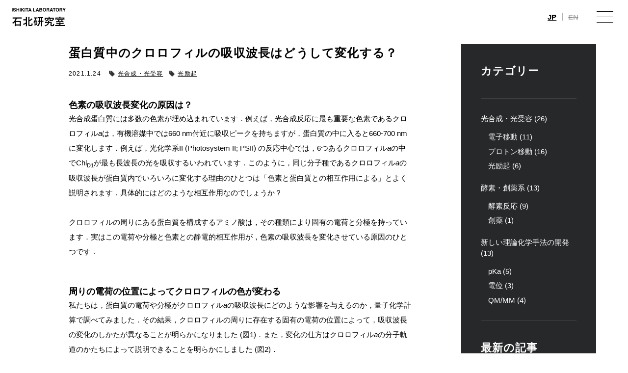

--- FILE ---
content_type: text/html; charset=UTF-8
request_url: https://www.protein.rcast.u-tokyo.ac.jp/blog/%E8%9B%8B%E7%99%BD%E8%B3%AA%E4%B8%AD%E3%81%AE%E3%82%AF%E3%83%AD%E3%83%AD%E3%83%95%E3%82%A3%E3%83%AB%E3%81%AE%E5%90%B8%E5%8F%8E%E6%B3%A2%E9%95%B7%E3%81%AF%E3%81%A9%E3%81%86%E3%81%97%E3%81%A6%E5%A4%89/
body_size: 13114
content:
<!DOCTYPE html>
<html lang="ja">
<head prefix="og: https://ogp.me/ns# website: https://ogp.me/ns/website#">

	<script type="text/javascript">
	if((navigator.userAgent.indexOf('iPhone') > 0) || navigator.userAgent.indexOf('iPod') > 0 || navigator.userAgent.indexOf('Android') > 0) {
		document.write('<meta name="viewport" content="width=640">');
	}else{
		document.write('<meta name="viewport" content="width=1200">');
	}
	</script>
	
	<meta charset="utf-8">

		<title>蛋白質中のクロロフィルの吸収波長はどうして変化する？ | 研究ブログ | 石北研究室｜東京大学大学院工学系研究科 応用化学専攻</title>
	<meta property="og:title" content="蛋白質中のクロロフィルの吸収波長はどうして変化する？ | 研究ブログ | 石北研究室｜東京大学大学院工学系研究科 応用化学専攻" />
	
	<meta name="description" content="蛋白質中のクロロフィルの吸収波長はどうして変化する？ | 東京大学 石北研究室（理論化学）のホームページです。">
	<meta property="og:description" content="蛋白質中のクロロフィルの吸収波長はどうして変化する？ | 東京大学 石北研究室（理論化学）のホームページです。" />

	<meta name="keywords" content="石北研究室,理論化学,東大,東京大学,分子動力学(MD)シミュレーション,量子化学,光合成,計算化学,生物無機化学,生物物理,膜蛋白,光励起,光受容,電子移動,プロトン移動,PhotosystemII,光化学系II,GPCR">

		<meta name="thumbnail" content="https://www.protein.rcast.u-tokyo.ac.jp/wp/wp-content/uploads/2021/01/image-25-e1611475755749.png" />
	<meta property="og:image" content="https://www.protein.rcast.u-tokyo.ac.jp/wp/wp-content/uploads/2021/01/image-25-e1611475755749.png">
	


	<meta property="og:type" content="article">
	<meta property="og:url" content="httpswww.protein.rcast.u-tokyo.ac.jp/blog/%E8%9B%8B%E7%99%BD%E8%B3%AA%E4%B8%AD%E3%81%AE%E3%82%AF%E3%83%AD%E3%83%AD%E3%83%95%E3%82%A3%E3%83%AB%E3%81%AE%E5%90%B8%E5%8F%8E%E6%B3%A2%E9%95%B7%E3%81%AF%E3%81%A9%E3%81%86%E3%81%97%E3%81%A6%E5%A4%89/">
  
	<link rel="stylesheet" href="https://www.protein.rcast.u-tokyo.ac.jp/wp/wp-content/themes/ishikita/style.css?ver=20260129135043" />
	<link rel="stylesheet" href="https://www.protein.rcast.u-tokyo.ac.jp/wp/wp-content/themes/ishikita/css/animate.css" />
	<link rel="stylesheet" href="https://www.protein.rcast.u-tokyo.ac.jp/wp/wp-content/themes/ishikita/css/slick-theme.css" />
	<link rel="stylesheet" href="https://www.protein.rcast.u-tokyo.ac.jp/wp/wp-content/themes/ishikita/css/slick.css" />
	<script src="https://kit.fontawesome.com/89cd213d6f.js"></script>

<meta name='robots' content='max-image-preview:large' />
<link rel='dns-prefetch' href='//s.w.org' />
<script type="text/javascript">
window._wpemojiSettings = {"baseUrl":"https:\/\/s.w.org\/images\/core\/emoji\/13.1.0\/72x72\/","ext":".png","svgUrl":"https:\/\/s.w.org\/images\/core\/emoji\/13.1.0\/svg\/","svgExt":".svg","source":{"concatemoji":"https:\/\/www.protein.rcast.u-tokyo.ac.jp\/wp\/wp-includes\/js\/wp-emoji-release.min.js?ver=5.9.12"}};
/*! This file is auto-generated */
!function(e,a,t){var n,r,o,i=a.createElement("canvas"),p=i.getContext&&i.getContext("2d");function s(e,t){var a=String.fromCharCode;p.clearRect(0,0,i.width,i.height),p.fillText(a.apply(this,e),0,0);e=i.toDataURL();return p.clearRect(0,0,i.width,i.height),p.fillText(a.apply(this,t),0,0),e===i.toDataURL()}function c(e){var t=a.createElement("script");t.src=e,t.defer=t.type="text/javascript",a.getElementsByTagName("head")[0].appendChild(t)}for(o=Array("flag","emoji"),t.supports={everything:!0,everythingExceptFlag:!0},r=0;r<o.length;r++)t.supports[o[r]]=function(e){if(!p||!p.fillText)return!1;switch(p.textBaseline="top",p.font="600 32px Arial",e){case"flag":return s([127987,65039,8205,9895,65039],[127987,65039,8203,9895,65039])?!1:!s([55356,56826,55356,56819],[55356,56826,8203,55356,56819])&&!s([55356,57332,56128,56423,56128,56418,56128,56421,56128,56430,56128,56423,56128,56447],[55356,57332,8203,56128,56423,8203,56128,56418,8203,56128,56421,8203,56128,56430,8203,56128,56423,8203,56128,56447]);case"emoji":return!s([10084,65039,8205,55357,56613],[10084,65039,8203,55357,56613])}return!1}(o[r]),t.supports.everything=t.supports.everything&&t.supports[o[r]],"flag"!==o[r]&&(t.supports.everythingExceptFlag=t.supports.everythingExceptFlag&&t.supports[o[r]]);t.supports.everythingExceptFlag=t.supports.everythingExceptFlag&&!t.supports.flag,t.DOMReady=!1,t.readyCallback=function(){t.DOMReady=!0},t.supports.everything||(n=function(){t.readyCallback()},a.addEventListener?(a.addEventListener("DOMContentLoaded",n,!1),e.addEventListener("load",n,!1)):(e.attachEvent("onload",n),a.attachEvent("onreadystatechange",function(){"complete"===a.readyState&&t.readyCallback()})),(n=t.source||{}).concatemoji?c(n.concatemoji):n.wpemoji&&n.twemoji&&(c(n.twemoji),c(n.wpemoji)))}(window,document,window._wpemojiSettings);
</script>
<style type="text/css">
img.wp-smiley,
img.emoji {
	display: inline !important;
	border: none !important;
	box-shadow: none !important;
	height: 1em !important;
	width: 1em !important;
	margin: 0 0.07em !important;
	vertical-align: -0.1em !important;
	background: none !important;
	padding: 0 !important;
}
</style>
	<link rel='stylesheet' id='wp-block-library-css'  href='https://www.protein.rcast.u-tokyo.ac.jp/wp/wp-includes/css/dist/block-library/style.min.css?ver=5.9.12' type='text/css' media='all' />
<style id='bogo-language-switcher-style-inline-css' type='text/css'>
ul.bogo-language-switcher li {
	list-style: none outside none;
	padding: 0;
}

#wpadminbar #wp-admin-bar-bogo-user-locale .ab-icon::before {
	content: "\f326";
	top: 2px;
}

/* National Flags */

.bogoflags,
.bogoflags-before:before {
	display: inline-block;
	width: 16px;
	height: 11px;
	background-image: none;
	background-color: transparent;
	border: none;
	padding: 0;
	margin: 0 4px;
	vertical-align: top;
}

.bogoflags-ad:before {
	content: url('/wp/wp-content/plugins/bogo/includes/block-editor/language-switcher/../../css/../../images/flag-icons/ad.png');
}

.bogoflags-ae:before {
	content: url('/wp/wp-content/plugins/bogo/includes/block-editor/language-switcher/../../css/../../images/flag-icons/ae.png');
}

.bogoflags-af:before {
	content: url('/wp/wp-content/plugins/bogo/includes/block-editor/language-switcher/../../css/../../images/flag-icons/af.png');
}

.bogoflags-ag:before {
	content: url('/wp/wp-content/plugins/bogo/includes/block-editor/language-switcher/../../css/../../images/flag-icons/ag.png');
}

.bogoflags-ai:before {
	content: url('/wp/wp-content/plugins/bogo/includes/block-editor/language-switcher/../../css/../../images/flag-icons/ai.png');
}

.bogoflags-al:before {
	content: url('/wp/wp-content/plugins/bogo/includes/block-editor/language-switcher/../../css/../../images/flag-icons/al.png');
}

.bogoflags-am:before {
	content: url('/wp/wp-content/plugins/bogo/includes/block-editor/language-switcher/../../css/../../images/flag-icons/am.png');
}

.bogoflags-an:before {
	content: url('/wp/wp-content/plugins/bogo/includes/block-editor/language-switcher/../../css/../../images/flag-icons/an.png');
}

.bogoflags-ao:before {
	content: url('/wp/wp-content/plugins/bogo/includes/block-editor/language-switcher/../../css/../../images/flag-icons/ao.png');
}

.bogoflags-ar:before {
	content: url('/wp/wp-content/plugins/bogo/includes/block-editor/language-switcher/../../css/../../images/flag-icons/ar.png');
}

.bogoflags-as:before {
	content: url('/wp/wp-content/plugins/bogo/includes/block-editor/language-switcher/../../css/../../images/flag-icons/as.png');
}

.bogoflags-at:before {
	content: url('/wp/wp-content/plugins/bogo/includes/block-editor/language-switcher/../../css/../../images/flag-icons/at.png');
}

.bogoflags-au:before {
	content: url('/wp/wp-content/plugins/bogo/includes/block-editor/language-switcher/../../css/../../images/flag-icons/au.png');
}

.bogoflags-aw:before {
	content: url('/wp/wp-content/plugins/bogo/includes/block-editor/language-switcher/../../css/../../images/flag-icons/aw.png');
}

.bogoflags-ax:before {
	content: url('/wp/wp-content/plugins/bogo/includes/block-editor/language-switcher/../../css/../../images/flag-icons/ax.png');
}

.bogoflags-az:before {
	content: url('/wp/wp-content/plugins/bogo/includes/block-editor/language-switcher/../../css/../../images/flag-icons/az.png');
}

.bogoflags-ba:before {
	content: url('/wp/wp-content/plugins/bogo/includes/block-editor/language-switcher/../../css/../../images/flag-icons/ba.png');
}

.bogoflags-bb:before {
	content: url('/wp/wp-content/plugins/bogo/includes/block-editor/language-switcher/../../css/../../images/flag-icons/bb.png');
}

.bogoflags-bd:before {
	content: url('/wp/wp-content/plugins/bogo/includes/block-editor/language-switcher/../../css/../../images/flag-icons/bd.png');
}

.bogoflags-be:before {
	content: url('/wp/wp-content/plugins/bogo/includes/block-editor/language-switcher/../../css/../../images/flag-icons/be.png');
}

.bogoflags-bf:before {
	content: url('/wp/wp-content/plugins/bogo/includes/block-editor/language-switcher/../../css/../../images/flag-icons/bf.png');
}

.bogoflags-bg:before {
	content: url('/wp/wp-content/plugins/bogo/includes/block-editor/language-switcher/../../css/../../images/flag-icons/bg.png');
}

.bogoflags-bh:before {
	content: url('/wp/wp-content/plugins/bogo/includes/block-editor/language-switcher/../../css/../../images/flag-icons/bh.png');
}

.bogoflags-bi:before {
	content: url('/wp/wp-content/plugins/bogo/includes/block-editor/language-switcher/../../css/../../images/flag-icons/bi.png');
}

.bogoflags-bj:before {
	content: url('/wp/wp-content/plugins/bogo/includes/block-editor/language-switcher/../../css/../../images/flag-icons/bj.png');
}

.bogoflags-bm:before {
	content: url('/wp/wp-content/plugins/bogo/includes/block-editor/language-switcher/../../css/../../images/flag-icons/bm.png');
}

.bogoflags-bn:before {
	content: url('/wp/wp-content/plugins/bogo/includes/block-editor/language-switcher/../../css/../../images/flag-icons/bn.png');
}

.bogoflags-bo:before {
	content: url('/wp/wp-content/plugins/bogo/includes/block-editor/language-switcher/../../css/../../images/flag-icons/bo.png');
}

.bogoflags-br:before {
	content: url('/wp/wp-content/plugins/bogo/includes/block-editor/language-switcher/../../css/../../images/flag-icons/br.png');
}

.bogoflags-bs:before {
	content: url('/wp/wp-content/plugins/bogo/includes/block-editor/language-switcher/../../css/../../images/flag-icons/bs.png');
}

.bogoflags-bt:before {
	content: url('/wp/wp-content/plugins/bogo/includes/block-editor/language-switcher/../../css/../../images/flag-icons/bt.png');
}

.bogoflags-bv:before {
	content: url('/wp/wp-content/plugins/bogo/includes/block-editor/language-switcher/../../css/../../images/flag-icons/bv.png');
}

.bogoflags-bw:before {
	content: url('/wp/wp-content/plugins/bogo/includes/block-editor/language-switcher/../../css/../../images/flag-icons/bw.png');
}

.bogoflags-by:before {
	content: url('/wp/wp-content/plugins/bogo/includes/block-editor/language-switcher/../../css/../../images/flag-icons/by.png');
}

.bogoflags-bz:before {
	content: url('/wp/wp-content/plugins/bogo/includes/block-editor/language-switcher/../../css/../../images/flag-icons/bz.png');
}

.bogoflags-ca:before {
	content: url('/wp/wp-content/plugins/bogo/includes/block-editor/language-switcher/../../css/../../images/flag-icons/ca.png');
}

.bogoflags-catalonia:before {
	content: url('/wp/wp-content/plugins/bogo/includes/block-editor/language-switcher/../../css/../../images/flag-icons/catalonia.png');
}

.bogoflags-cc:before {
	content: url('/wp/wp-content/plugins/bogo/includes/block-editor/language-switcher/../../css/../../images/flag-icons/cc.png');
}

.bogoflags-cd:before {
	content: url('/wp/wp-content/plugins/bogo/includes/block-editor/language-switcher/../../css/../../images/flag-icons/cd.png');
}

.bogoflags-cf:before {
	content: url('/wp/wp-content/plugins/bogo/includes/block-editor/language-switcher/../../css/../../images/flag-icons/cf.png');
}

.bogoflags-cg:before {
	content: url('/wp/wp-content/plugins/bogo/includes/block-editor/language-switcher/../../css/../../images/flag-icons/cg.png');
}

.bogoflags-ch:before {
	content: url('/wp/wp-content/plugins/bogo/includes/block-editor/language-switcher/../../css/../../images/flag-icons/ch.png');
}

.bogoflags-ci:before {
	content: url('/wp/wp-content/plugins/bogo/includes/block-editor/language-switcher/../../css/../../images/flag-icons/ci.png');
}

.bogoflags-ck:before {
	content: url('/wp/wp-content/plugins/bogo/includes/block-editor/language-switcher/../../css/../../images/flag-icons/ck.png');
}

.bogoflags-cl:before {
	content: url('/wp/wp-content/plugins/bogo/includes/block-editor/language-switcher/../../css/../../images/flag-icons/cl.png');
}

.bogoflags-cm:before {
	content: url('/wp/wp-content/plugins/bogo/includes/block-editor/language-switcher/../../css/../../images/flag-icons/cm.png');
}

.bogoflags-cn:before {
	content: url('/wp/wp-content/plugins/bogo/includes/block-editor/language-switcher/../../css/../../images/flag-icons/cn.png');
}

.bogoflags-co:before {
	content: url('/wp/wp-content/plugins/bogo/includes/block-editor/language-switcher/../../css/../../images/flag-icons/co.png');
}

.bogoflags-cr:before {
	content: url('/wp/wp-content/plugins/bogo/includes/block-editor/language-switcher/../../css/../../images/flag-icons/cr.png');
}

.bogoflags-cs:before {
	content: url('/wp/wp-content/plugins/bogo/includes/block-editor/language-switcher/../../css/../../images/flag-icons/cs.png');
}

.bogoflags-cu:before {
	content: url('/wp/wp-content/plugins/bogo/includes/block-editor/language-switcher/../../css/../../images/flag-icons/cu.png');
}

.bogoflags-cv:before {
	content: url('/wp/wp-content/plugins/bogo/includes/block-editor/language-switcher/../../css/../../images/flag-icons/cv.png');
}

.bogoflags-cx:before {
	content: url('/wp/wp-content/plugins/bogo/includes/block-editor/language-switcher/../../css/../../images/flag-icons/cx.png');
}

.bogoflags-cy:before {
	content: url('/wp/wp-content/plugins/bogo/includes/block-editor/language-switcher/../../css/../../images/flag-icons/cy.png');
}

.bogoflags-cz:before {
	content: url('/wp/wp-content/plugins/bogo/includes/block-editor/language-switcher/../../css/../../images/flag-icons/cz.png');
}

.bogoflags-de:before {
	content: url('/wp/wp-content/plugins/bogo/includes/block-editor/language-switcher/../../css/../../images/flag-icons/de.png');
}

.bogoflags-dj:before {
	content: url('/wp/wp-content/plugins/bogo/includes/block-editor/language-switcher/../../css/../../images/flag-icons/dj.png');
}

.bogoflags-dk:before {
	content: url('/wp/wp-content/plugins/bogo/includes/block-editor/language-switcher/../../css/../../images/flag-icons/dk.png');
}

.bogoflags-dm:before {
	content: url('/wp/wp-content/plugins/bogo/includes/block-editor/language-switcher/../../css/../../images/flag-icons/dm.png');
}

.bogoflags-do:before {
	content: url('/wp/wp-content/plugins/bogo/includes/block-editor/language-switcher/../../css/../../images/flag-icons/do.png');
}

.bogoflags-dz:before {
	content: url('/wp/wp-content/plugins/bogo/includes/block-editor/language-switcher/../../css/../../images/flag-icons/dz.png');
}

.bogoflags-ec:before {
	content: url('/wp/wp-content/plugins/bogo/includes/block-editor/language-switcher/../../css/../../images/flag-icons/ec.png');
}

.bogoflags-ee:before {
	content: url('/wp/wp-content/plugins/bogo/includes/block-editor/language-switcher/../../css/../../images/flag-icons/ee.png');
}

.bogoflags-eg:before {
	content: url('/wp/wp-content/plugins/bogo/includes/block-editor/language-switcher/../../css/../../images/flag-icons/eg.png');
}

.bogoflags-eh:before {
	content: url('/wp/wp-content/plugins/bogo/includes/block-editor/language-switcher/../../css/../../images/flag-icons/eh.png');
}

.bogoflags-england:before {
	content: url('/wp/wp-content/plugins/bogo/includes/block-editor/language-switcher/../../css/../../images/flag-icons/england.png');
}

.bogoflags-er:before {
	content: url('/wp/wp-content/plugins/bogo/includes/block-editor/language-switcher/../../css/../../images/flag-icons/er.png');
}

.bogoflags-es:before {
	content: url('/wp/wp-content/plugins/bogo/includes/block-editor/language-switcher/../../css/../../images/flag-icons/es.png');
}

.bogoflags-et:before {
	content: url('/wp/wp-content/plugins/bogo/includes/block-editor/language-switcher/../../css/../../images/flag-icons/et.png');
}

.bogoflags-europeanunion:before {
	content: url('/wp/wp-content/plugins/bogo/includes/block-editor/language-switcher/../../css/../../images/flag-icons/europeanunion.png');
}

.bogoflags-fam:before {
	content: url('/wp/wp-content/plugins/bogo/includes/block-editor/language-switcher/../../css/../../images/flag-icons/fam.png');
}

.bogoflags-fi:before {
	content: url('/wp/wp-content/plugins/bogo/includes/block-editor/language-switcher/../../css/../../images/flag-icons/fi.png');
}

.bogoflags-fj:before {
	content: url('/wp/wp-content/plugins/bogo/includes/block-editor/language-switcher/../../css/../../images/flag-icons/fj.png');
}

.bogoflags-fk:before {
	content: url('/wp/wp-content/plugins/bogo/includes/block-editor/language-switcher/../../css/../../images/flag-icons/fk.png');
}

.bogoflags-fm:before {
	content: url('/wp/wp-content/plugins/bogo/includes/block-editor/language-switcher/../../css/../../images/flag-icons/fm.png');
}

.bogoflags-fo:before {
	content: url('/wp/wp-content/plugins/bogo/includes/block-editor/language-switcher/../../css/../../images/flag-icons/fo.png');
}

.bogoflags-fr:before {
	content: url('/wp/wp-content/plugins/bogo/includes/block-editor/language-switcher/../../css/../../images/flag-icons/fr.png');
}

.bogoflags-ga:before {
	content: url('/wp/wp-content/plugins/bogo/includes/block-editor/language-switcher/../../css/../../images/flag-icons/ga.png');
}

.bogoflags-gb:before {
	content: url('/wp/wp-content/plugins/bogo/includes/block-editor/language-switcher/../../css/../../images/flag-icons/gb.png');
}

.bogoflags-gd:before {
	content: url('/wp/wp-content/plugins/bogo/includes/block-editor/language-switcher/../../css/../../images/flag-icons/gd.png');
}

.bogoflags-ge:before {
	content: url('/wp/wp-content/plugins/bogo/includes/block-editor/language-switcher/../../css/../../images/flag-icons/ge.png');
}

.bogoflags-gf:before {
	content: url('/wp/wp-content/plugins/bogo/includes/block-editor/language-switcher/../../css/../../images/flag-icons/gf.png');
}

.bogoflags-gh:before {
	content: url('/wp/wp-content/plugins/bogo/includes/block-editor/language-switcher/../../css/../../images/flag-icons/gh.png');
}

.bogoflags-gi:before {
	content: url('/wp/wp-content/plugins/bogo/includes/block-editor/language-switcher/../../css/../../images/flag-icons/gi.png');
}

.bogoflags-gl:before {
	content: url('/wp/wp-content/plugins/bogo/includes/block-editor/language-switcher/../../css/../../images/flag-icons/gl.png');
}

.bogoflags-gm:before {
	content: url('/wp/wp-content/plugins/bogo/includes/block-editor/language-switcher/../../css/../../images/flag-icons/gm.png');
}

.bogoflags-gn:before {
	content: url('/wp/wp-content/plugins/bogo/includes/block-editor/language-switcher/../../css/../../images/flag-icons/gn.png');
}

.bogoflags-gp:before {
	content: url('/wp/wp-content/plugins/bogo/includes/block-editor/language-switcher/../../css/../../images/flag-icons/gp.png');
}

.bogoflags-gq:before {
	content: url('/wp/wp-content/plugins/bogo/includes/block-editor/language-switcher/../../css/../../images/flag-icons/gq.png');
}

.bogoflags-gr:before {
	content: url('/wp/wp-content/plugins/bogo/includes/block-editor/language-switcher/../../css/../../images/flag-icons/gr.png');
}

.bogoflags-gs:before {
	content: url('/wp/wp-content/plugins/bogo/includes/block-editor/language-switcher/../../css/../../images/flag-icons/gs.png');
}

.bogoflags-gt:before {
	content: url('/wp/wp-content/plugins/bogo/includes/block-editor/language-switcher/../../css/../../images/flag-icons/gt.png');
}

.bogoflags-gu:before {
	content: url('/wp/wp-content/plugins/bogo/includes/block-editor/language-switcher/../../css/../../images/flag-icons/gu.png');
}

.bogoflags-gw:before {
	content: url('/wp/wp-content/plugins/bogo/includes/block-editor/language-switcher/../../css/../../images/flag-icons/gw.png');
}

.bogoflags-gy:before {
	content: url('/wp/wp-content/plugins/bogo/includes/block-editor/language-switcher/../../css/../../images/flag-icons/gy.png');
}

.bogoflags-hk:before {
	content: url('/wp/wp-content/plugins/bogo/includes/block-editor/language-switcher/../../css/../../images/flag-icons/hk.png');
}

.bogoflags-hm:before {
	content: url('/wp/wp-content/plugins/bogo/includes/block-editor/language-switcher/../../css/../../images/flag-icons/hm.png');
}

.bogoflags-hn:before {
	content: url('/wp/wp-content/plugins/bogo/includes/block-editor/language-switcher/../../css/../../images/flag-icons/hn.png');
}

.bogoflags-hr:before {
	content: url('/wp/wp-content/plugins/bogo/includes/block-editor/language-switcher/../../css/../../images/flag-icons/hr.png');
}

.bogoflags-ht:before {
	content: url('/wp/wp-content/plugins/bogo/includes/block-editor/language-switcher/../../css/../../images/flag-icons/ht.png');
}

.bogoflags-hu:before {
	content: url('/wp/wp-content/plugins/bogo/includes/block-editor/language-switcher/../../css/../../images/flag-icons/hu.png');
}

.bogoflags-id:before {
	content: url('/wp/wp-content/plugins/bogo/includes/block-editor/language-switcher/../../css/../../images/flag-icons/id.png');
}

.bogoflags-ie:before {
	content: url('/wp/wp-content/plugins/bogo/includes/block-editor/language-switcher/../../css/../../images/flag-icons/ie.png');
}

.bogoflags-il:before {
	content: url('/wp/wp-content/plugins/bogo/includes/block-editor/language-switcher/../../css/../../images/flag-icons/il.png');
}

.bogoflags-in:before {
	content: url('/wp/wp-content/plugins/bogo/includes/block-editor/language-switcher/../../css/../../images/flag-icons/in.png');
}

.bogoflags-io:before {
	content: url('/wp/wp-content/plugins/bogo/includes/block-editor/language-switcher/../../css/../../images/flag-icons/io.png');
}

.bogoflags-iq:before {
	content: url('/wp/wp-content/plugins/bogo/includes/block-editor/language-switcher/../../css/../../images/flag-icons/iq.png');
}

.bogoflags-ir:before {
	content: url('/wp/wp-content/plugins/bogo/includes/block-editor/language-switcher/../../css/../../images/flag-icons/ir.png');
}

.bogoflags-is:before {
	content: url('/wp/wp-content/plugins/bogo/includes/block-editor/language-switcher/../../css/../../images/flag-icons/is.png');
}

.bogoflags-it:before {
	content: url('/wp/wp-content/plugins/bogo/includes/block-editor/language-switcher/../../css/../../images/flag-icons/it.png');
}

.bogoflags-jm:before {
	content: url('/wp/wp-content/plugins/bogo/includes/block-editor/language-switcher/../../css/../../images/flag-icons/jm.png');
}

.bogoflags-jo:before {
	content: url('/wp/wp-content/plugins/bogo/includes/block-editor/language-switcher/../../css/../../images/flag-icons/jo.png');
}

.bogoflags-jp:before {
	content: url('/wp/wp-content/plugins/bogo/includes/block-editor/language-switcher/../../css/../../images/flag-icons/jp.png');
}

.bogoflags-ke:before {
	content: url('/wp/wp-content/plugins/bogo/includes/block-editor/language-switcher/../../css/../../images/flag-icons/ke.png');
}

.bogoflags-kg:before {
	content: url('/wp/wp-content/plugins/bogo/includes/block-editor/language-switcher/../../css/../../images/flag-icons/kg.png');
}

.bogoflags-kh:before {
	content: url('/wp/wp-content/plugins/bogo/includes/block-editor/language-switcher/../../css/../../images/flag-icons/kh.png');
}

.bogoflags-ki:before {
	content: url('/wp/wp-content/plugins/bogo/includes/block-editor/language-switcher/../../css/../../images/flag-icons/ki.png');
}

.bogoflags-km:before {
	content: url('/wp/wp-content/plugins/bogo/includes/block-editor/language-switcher/../../css/../../images/flag-icons/km.png');
}

.bogoflags-kn:before {
	content: url('/wp/wp-content/plugins/bogo/includes/block-editor/language-switcher/../../css/../../images/flag-icons/kn.png');
}

.bogoflags-kp:before {
	content: url('/wp/wp-content/plugins/bogo/includes/block-editor/language-switcher/../../css/../../images/flag-icons/kp.png');
}

.bogoflags-kr:before {
	content: url('/wp/wp-content/plugins/bogo/includes/block-editor/language-switcher/../../css/../../images/flag-icons/kr.png');
}

.bogoflags-kw:before {
	content: url('/wp/wp-content/plugins/bogo/includes/block-editor/language-switcher/../../css/../../images/flag-icons/kw.png');
}

.bogoflags-ky:before {
	content: url('/wp/wp-content/plugins/bogo/includes/block-editor/language-switcher/../../css/../../images/flag-icons/ky.png');
}

.bogoflags-kz:before {
	content: url('/wp/wp-content/plugins/bogo/includes/block-editor/language-switcher/../../css/../../images/flag-icons/kz.png');
}

.bogoflags-la:before {
	content: url('/wp/wp-content/plugins/bogo/includes/block-editor/language-switcher/../../css/../../images/flag-icons/la.png');
}

.bogoflags-lb:before {
	content: url('/wp/wp-content/plugins/bogo/includes/block-editor/language-switcher/../../css/../../images/flag-icons/lb.png');
}

.bogoflags-lc:before {
	content: url('/wp/wp-content/plugins/bogo/includes/block-editor/language-switcher/../../css/../../images/flag-icons/lc.png');
}

.bogoflags-li:before {
	content: url('/wp/wp-content/plugins/bogo/includes/block-editor/language-switcher/../../css/../../images/flag-icons/li.png');
}

.bogoflags-lk:before {
	content: url('/wp/wp-content/plugins/bogo/includes/block-editor/language-switcher/../../css/../../images/flag-icons/lk.png');
}

.bogoflags-lr:before {
	content: url('/wp/wp-content/plugins/bogo/includes/block-editor/language-switcher/../../css/../../images/flag-icons/lr.png');
}

.bogoflags-ls:before {
	content: url('/wp/wp-content/plugins/bogo/includes/block-editor/language-switcher/../../css/../../images/flag-icons/ls.png');
}

.bogoflags-lt:before {
	content: url('/wp/wp-content/plugins/bogo/includes/block-editor/language-switcher/../../css/../../images/flag-icons/lt.png');
}

.bogoflags-lu:before {
	content: url('/wp/wp-content/plugins/bogo/includes/block-editor/language-switcher/../../css/../../images/flag-icons/lu.png');
}

.bogoflags-lv:before {
	content: url('/wp/wp-content/plugins/bogo/includes/block-editor/language-switcher/../../css/../../images/flag-icons/lv.png');
}

.bogoflags-ly:before {
	content: url('/wp/wp-content/plugins/bogo/includes/block-editor/language-switcher/../../css/../../images/flag-icons/ly.png');
}

.bogoflags-ma:before {
	content: url('/wp/wp-content/plugins/bogo/includes/block-editor/language-switcher/../../css/../../images/flag-icons/ma.png');
}

.bogoflags-mc:before {
	content: url('/wp/wp-content/plugins/bogo/includes/block-editor/language-switcher/../../css/../../images/flag-icons/mc.png');
}

.bogoflags-md:before {
	content: url('/wp/wp-content/plugins/bogo/includes/block-editor/language-switcher/../../css/../../images/flag-icons/md.png');
}

.bogoflags-me:before {
	content: url('/wp/wp-content/plugins/bogo/includes/block-editor/language-switcher/../../css/../../images/flag-icons/me.png');
}

.bogoflags-mg:before {
	content: url('/wp/wp-content/plugins/bogo/includes/block-editor/language-switcher/../../css/../../images/flag-icons/mg.png');
}

.bogoflags-mh:before {
	content: url('/wp/wp-content/plugins/bogo/includes/block-editor/language-switcher/../../css/../../images/flag-icons/mh.png');
}

.bogoflags-mk:before {
	content: url('/wp/wp-content/plugins/bogo/includes/block-editor/language-switcher/../../css/../../images/flag-icons/mk.png');
}

.bogoflags-ml:before {
	content: url('/wp/wp-content/plugins/bogo/includes/block-editor/language-switcher/../../css/../../images/flag-icons/ml.png');
}

.bogoflags-mm:before {
	content: url('/wp/wp-content/plugins/bogo/includes/block-editor/language-switcher/../../css/../../images/flag-icons/mm.png');
}

.bogoflags-mn:before {
	content: url('/wp/wp-content/plugins/bogo/includes/block-editor/language-switcher/../../css/../../images/flag-icons/mn.png');
}

.bogoflags-mo:before {
	content: url('/wp/wp-content/plugins/bogo/includes/block-editor/language-switcher/../../css/../../images/flag-icons/mo.png');
}

.bogoflags-mp:before {
	content: url('/wp/wp-content/plugins/bogo/includes/block-editor/language-switcher/../../css/../../images/flag-icons/mp.png');
}

.bogoflags-mq:before {
	content: url('/wp/wp-content/plugins/bogo/includes/block-editor/language-switcher/../../css/../../images/flag-icons/mq.png');
}

.bogoflags-mr:before {
	content: url('/wp/wp-content/plugins/bogo/includes/block-editor/language-switcher/../../css/../../images/flag-icons/mr.png');
}

.bogoflags-ms:before {
	content: url('/wp/wp-content/plugins/bogo/includes/block-editor/language-switcher/../../css/../../images/flag-icons/ms.png');
}

.bogoflags-mt:before {
	content: url('/wp/wp-content/plugins/bogo/includes/block-editor/language-switcher/../../css/../../images/flag-icons/mt.png');
}

.bogoflags-mu:before {
	content: url('/wp/wp-content/plugins/bogo/includes/block-editor/language-switcher/../../css/../../images/flag-icons/mu.png');
}

.bogoflags-mv:before {
	content: url('/wp/wp-content/plugins/bogo/includes/block-editor/language-switcher/../../css/../../images/flag-icons/mv.png');
}

.bogoflags-mw:before {
	content: url('/wp/wp-content/plugins/bogo/includes/block-editor/language-switcher/../../css/../../images/flag-icons/mw.png');
}

.bogoflags-mx:before {
	content: url('/wp/wp-content/plugins/bogo/includes/block-editor/language-switcher/../../css/../../images/flag-icons/mx.png');
}

.bogoflags-my:before {
	content: url('/wp/wp-content/plugins/bogo/includes/block-editor/language-switcher/../../css/../../images/flag-icons/my.png');
}

.bogoflags-mz:before {
	content: url('/wp/wp-content/plugins/bogo/includes/block-editor/language-switcher/../../css/../../images/flag-icons/mz.png');
}

.bogoflags-na:before {
	content: url('/wp/wp-content/plugins/bogo/includes/block-editor/language-switcher/../../css/../../images/flag-icons/na.png');
}

.bogoflags-nc:before {
	content: url('/wp/wp-content/plugins/bogo/includes/block-editor/language-switcher/../../css/../../images/flag-icons/nc.png');
}

.bogoflags-ne:before {
	content: url('/wp/wp-content/plugins/bogo/includes/block-editor/language-switcher/../../css/../../images/flag-icons/ne.png');
}

.bogoflags-nf:before {
	content: url('/wp/wp-content/plugins/bogo/includes/block-editor/language-switcher/../../css/../../images/flag-icons/nf.png');
}

.bogoflags-ng:before {
	content: url('/wp/wp-content/plugins/bogo/includes/block-editor/language-switcher/../../css/../../images/flag-icons/ng.png');
}

.bogoflags-ni:before {
	content: url('/wp/wp-content/plugins/bogo/includes/block-editor/language-switcher/../../css/../../images/flag-icons/ni.png');
}

.bogoflags-nl:before {
	content: url('/wp/wp-content/plugins/bogo/includes/block-editor/language-switcher/../../css/../../images/flag-icons/nl.png');
}

.bogoflags-no:before {
	content: url('/wp/wp-content/plugins/bogo/includes/block-editor/language-switcher/../../css/../../images/flag-icons/no.png');
}

.bogoflags-np:before {
	content: url('/wp/wp-content/plugins/bogo/includes/block-editor/language-switcher/../../css/../../images/flag-icons/np.png');
}

.bogoflags-nr:before {
	content: url('/wp/wp-content/plugins/bogo/includes/block-editor/language-switcher/../../css/../../images/flag-icons/nr.png');
}

.bogoflags-nu:before {
	content: url('/wp/wp-content/plugins/bogo/includes/block-editor/language-switcher/../../css/../../images/flag-icons/nu.png');
}

.bogoflags-nz:before {
	content: url('/wp/wp-content/plugins/bogo/includes/block-editor/language-switcher/../../css/../../images/flag-icons/nz.png');
}

.bogoflags-om:before {
	content: url('/wp/wp-content/plugins/bogo/includes/block-editor/language-switcher/../../css/../../images/flag-icons/om.png');
}

.bogoflags-pa:before {
	content: url('/wp/wp-content/plugins/bogo/includes/block-editor/language-switcher/../../css/../../images/flag-icons/pa.png');
}

.bogoflags-pe:before {
	content: url('/wp/wp-content/plugins/bogo/includes/block-editor/language-switcher/../../css/../../images/flag-icons/pe.png');
}

.bogoflags-pf:before {
	content: url('/wp/wp-content/plugins/bogo/includes/block-editor/language-switcher/../../css/../../images/flag-icons/pf.png');
}

.bogoflags-pg:before {
	content: url('/wp/wp-content/plugins/bogo/includes/block-editor/language-switcher/../../css/../../images/flag-icons/pg.png');
}

.bogoflags-ph:before {
	content: url('/wp/wp-content/plugins/bogo/includes/block-editor/language-switcher/../../css/../../images/flag-icons/ph.png');
}

.bogoflags-pk:before {
	content: url('/wp/wp-content/plugins/bogo/includes/block-editor/language-switcher/../../css/../../images/flag-icons/pk.png');
}

.bogoflags-pl:before {
	content: url('/wp/wp-content/plugins/bogo/includes/block-editor/language-switcher/../../css/../../images/flag-icons/pl.png');
}

.bogoflags-pm:before {
	content: url('/wp/wp-content/plugins/bogo/includes/block-editor/language-switcher/../../css/../../images/flag-icons/pm.png');
}

.bogoflags-pn:before {
	content: url('/wp/wp-content/plugins/bogo/includes/block-editor/language-switcher/../../css/../../images/flag-icons/pn.png');
}

.bogoflags-pr:before {
	content: url('/wp/wp-content/plugins/bogo/includes/block-editor/language-switcher/../../css/../../images/flag-icons/pr.png');
}

.bogoflags-ps:before {
	content: url('/wp/wp-content/plugins/bogo/includes/block-editor/language-switcher/../../css/../../images/flag-icons/ps.png');
}

.bogoflags-pt:before {
	content: url('/wp/wp-content/plugins/bogo/includes/block-editor/language-switcher/../../css/../../images/flag-icons/pt.png');
}

.bogoflags-pw:before {
	content: url('/wp/wp-content/plugins/bogo/includes/block-editor/language-switcher/../../css/../../images/flag-icons/pw.png');
}

.bogoflags-py:before {
	content: url('/wp/wp-content/plugins/bogo/includes/block-editor/language-switcher/../../css/../../images/flag-icons/py.png');
}

.bogoflags-qa:before {
	content: url('/wp/wp-content/plugins/bogo/includes/block-editor/language-switcher/../../css/../../images/flag-icons/qa.png');
}

.bogoflags-re:before {
	content: url('/wp/wp-content/plugins/bogo/includes/block-editor/language-switcher/../../css/../../images/flag-icons/re.png');
}

.bogoflags-ro:before {
	content: url('/wp/wp-content/plugins/bogo/includes/block-editor/language-switcher/../../css/../../images/flag-icons/ro.png');
}

.bogoflags-rs:before {
	content: url('/wp/wp-content/plugins/bogo/includes/block-editor/language-switcher/../../css/../../images/flag-icons/rs.png');
}

.bogoflags-ru:before {
	content: url('/wp/wp-content/plugins/bogo/includes/block-editor/language-switcher/../../css/../../images/flag-icons/ru.png');
}

.bogoflags-rw:before {
	content: url('/wp/wp-content/plugins/bogo/includes/block-editor/language-switcher/../../css/../../images/flag-icons/rw.png');
}

.bogoflags-sa:before {
	content: url('/wp/wp-content/plugins/bogo/includes/block-editor/language-switcher/../../css/../../images/flag-icons/sa.png');
}

.bogoflags-sb:before {
	content: url('/wp/wp-content/plugins/bogo/includes/block-editor/language-switcher/../../css/../../images/flag-icons/sb.png');
}

.bogoflags-sc:before {
	content: url('/wp/wp-content/plugins/bogo/includes/block-editor/language-switcher/../../css/../../images/flag-icons/sc.png');
}

.bogoflags-scotland:before {
	content: url('/wp/wp-content/plugins/bogo/includes/block-editor/language-switcher/../../css/../../images/flag-icons/scotland.png');
}

.bogoflags-sd:before {
	content: url('/wp/wp-content/plugins/bogo/includes/block-editor/language-switcher/../../css/../../images/flag-icons/sd.png');
}

.bogoflags-se:before {
	content: url('/wp/wp-content/plugins/bogo/includes/block-editor/language-switcher/../../css/../../images/flag-icons/se.png');
}

.bogoflags-sg:before {
	content: url('/wp/wp-content/plugins/bogo/includes/block-editor/language-switcher/../../css/../../images/flag-icons/sg.png');
}

.bogoflags-sh:before {
	content: url('/wp/wp-content/plugins/bogo/includes/block-editor/language-switcher/../../css/../../images/flag-icons/sh.png');
}

.bogoflags-si:before {
	content: url('/wp/wp-content/plugins/bogo/includes/block-editor/language-switcher/../../css/../../images/flag-icons/si.png');
}

.bogoflags-sj:before {
	content: url('/wp/wp-content/plugins/bogo/includes/block-editor/language-switcher/../../css/../../images/flag-icons/sj.png');
}

.bogoflags-sk:before {
	content: url('/wp/wp-content/plugins/bogo/includes/block-editor/language-switcher/../../css/../../images/flag-icons/sk.png');
}

.bogoflags-sl:before {
	content: url('/wp/wp-content/plugins/bogo/includes/block-editor/language-switcher/../../css/../../images/flag-icons/sl.png');
}

.bogoflags-sm:before {
	content: url('/wp/wp-content/plugins/bogo/includes/block-editor/language-switcher/../../css/../../images/flag-icons/sm.png');
}

.bogoflags-sn:before {
	content: url('/wp/wp-content/plugins/bogo/includes/block-editor/language-switcher/../../css/../../images/flag-icons/sn.png');
}

.bogoflags-so:before {
	content: url('/wp/wp-content/plugins/bogo/includes/block-editor/language-switcher/../../css/../../images/flag-icons/so.png');
}

.bogoflags-sr:before {
	content: url('/wp/wp-content/plugins/bogo/includes/block-editor/language-switcher/../../css/../../images/flag-icons/sr.png');
}

.bogoflags-st:before {
	content: url('/wp/wp-content/plugins/bogo/includes/block-editor/language-switcher/../../css/../../images/flag-icons/st.png');
}

.bogoflags-sv:before {
	content: url('/wp/wp-content/plugins/bogo/includes/block-editor/language-switcher/../../css/../../images/flag-icons/sv.png');
}

.bogoflags-sy:before {
	content: url('/wp/wp-content/plugins/bogo/includes/block-editor/language-switcher/../../css/../../images/flag-icons/sy.png');
}

.bogoflags-sz:before {
	content: url('/wp/wp-content/plugins/bogo/includes/block-editor/language-switcher/../../css/../../images/flag-icons/sz.png');
}

.bogoflags-tc:before {
	content: url('/wp/wp-content/plugins/bogo/includes/block-editor/language-switcher/../../css/../../images/flag-icons/tc.png');
}

.bogoflags-td:before {
	content: url('/wp/wp-content/plugins/bogo/includes/block-editor/language-switcher/../../css/../../images/flag-icons/td.png');
}

.bogoflags-tf:before {
	content: url('/wp/wp-content/plugins/bogo/includes/block-editor/language-switcher/../../css/../../images/flag-icons/tf.png');
}

.bogoflags-tg:before {
	content: url('/wp/wp-content/plugins/bogo/includes/block-editor/language-switcher/../../css/../../images/flag-icons/tg.png');
}

.bogoflags-th:before {
	content: url('/wp/wp-content/plugins/bogo/includes/block-editor/language-switcher/../../css/../../images/flag-icons/th.png');
}

.bogoflags-tj:before {
	content: url('/wp/wp-content/plugins/bogo/includes/block-editor/language-switcher/../../css/../../images/flag-icons/tj.png');
}

.bogoflags-tk:before {
	content: url('/wp/wp-content/plugins/bogo/includes/block-editor/language-switcher/../../css/../../images/flag-icons/tk.png');
}

.bogoflags-tl:before {
	content: url('/wp/wp-content/plugins/bogo/includes/block-editor/language-switcher/../../css/../../images/flag-icons/tl.png');
}

.bogoflags-tm:before {
	content: url('/wp/wp-content/plugins/bogo/includes/block-editor/language-switcher/../../css/../../images/flag-icons/tm.png');
}

.bogoflags-tn:before {
	content: url('/wp/wp-content/plugins/bogo/includes/block-editor/language-switcher/../../css/../../images/flag-icons/tn.png');
}

.bogoflags-to:before {
	content: url('/wp/wp-content/plugins/bogo/includes/block-editor/language-switcher/../../css/../../images/flag-icons/to.png');
}

.bogoflags-tr:before {
	content: url('/wp/wp-content/plugins/bogo/includes/block-editor/language-switcher/../../css/../../images/flag-icons/tr.png');
}

.bogoflags-tt:before {
	content: url('/wp/wp-content/plugins/bogo/includes/block-editor/language-switcher/../../css/../../images/flag-icons/tt.png');
}

.bogoflags-tv:before {
	content: url('/wp/wp-content/plugins/bogo/includes/block-editor/language-switcher/../../css/../../images/flag-icons/tv.png');
}

.bogoflags-tw:before {
	content: url('/wp/wp-content/plugins/bogo/includes/block-editor/language-switcher/../../css/../../images/flag-icons/tw.png');
}

.bogoflags-tz:before {
	content: url('/wp/wp-content/plugins/bogo/includes/block-editor/language-switcher/../../css/../../images/flag-icons/tz.png');
}

.bogoflags-ua:before {
	content: url('/wp/wp-content/plugins/bogo/includes/block-editor/language-switcher/../../css/../../images/flag-icons/ua.png');
}

.bogoflags-ug:before {
	content: url('/wp/wp-content/plugins/bogo/includes/block-editor/language-switcher/../../css/../../images/flag-icons/ug.png');
}

.bogoflags-um:before {
	content: url('/wp/wp-content/plugins/bogo/includes/block-editor/language-switcher/../../css/../../images/flag-icons/um.png');
}

.bogoflags-us:before {
	content: url('/wp/wp-content/plugins/bogo/includes/block-editor/language-switcher/../../css/../../images/flag-icons/us.png');
}

.bogoflags-uy:before {
	content: url('/wp/wp-content/plugins/bogo/includes/block-editor/language-switcher/../../css/../../images/flag-icons/uy.png');
}

.bogoflags-uz:before {
	content: url('/wp/wp-content/plugins/bogo/includes/block-editor/language-switcher/../../css/../../images/flag-icons/uz.png');
}

.bogoflags-va:before {
	content: url('/wp/wp-content/plugins/bogo/includes/block-editor/language-switcher/../../css/../../images/flag-icons/va.png');
}

.bogoflags-vc:before {
	content: url('/wp/wp-content/plugins/bogo/includes/block-editor/language-switcher/../../css/../../images/flag-icons/vc.png');
}

.bogoflags-ve:before {
	content: url('/wp/wp-content/plugins/bogo/includes/block-editor/language-switcher/../../css/../../images/flag-icons/ve.png');
}

.bogoflags-vg:before {
	content: url('/wp/wp-content/plugins/bogo/includes/block-editor/language-switcher/../../css/../../images/flag-icons/vg.png');
}

.bogoflags-vi:before {
	content: url('/wp/wp-content/plugins/bogo/includes/block-editor/language-switcher/../../css/../../images/flag-icons/vi.png');
}

.bogoflags-vn:before {
	content: url('/wp/wp-content/plugins/bogo/includes/block-editor/language-switcher/../../css/../../images/flag-icons/vn.png');
}

.bogoflags-vu:before {
	content: url('/wp/wp-content/plugins/bogo/includes/block-editor/language-switcher/../../css/../../images/flag-icons/vu.png');
}

.bogoflags-wales:before {
	content: url('/wp/wp-content/plugins/bogo/includes/block-editor/language-switcher/../../css/../../images/flag-icons/wales.png');
}

.bogoflags-wf:before {
	content: url('/wp/wp-content/plugins/bogo/includes/block-editor/language-switcher/../../css/../../images/flag-icons/wf.png');
}

.bogoflags-ws:before {
	content: url('/wp/wp-content/plugins/bogo/includes/block-editor/language-switcher/../../css/../../images/flag-icons/ws.png');
}

.bogoflags-ye:before {
	content: url('/wp/wp-content/plugins/bogo/includes/block-editor/language-switcher/../../css/../../images/flag-icons/ye.png');
}

.bogoflags-yt:before {
	content: url('/wp/wp-content/plugins/bogo/includes/block-editor/language-switcher/../../css/../../images/flag-icons/yt.png');
}

.bogoflags-za:before {
	content: url('/wp/wp-content/plugins/bogo/includes/block-editor/language-switcher/../../css/../../images/flag-icons/za.png');
}

.bogoflags-zm:before {
	content: url('/wp/wp-content/plugins/bogo/includes/block-editor/language-switcher/../../css/../../images/flag-icons/zm.png');
}

.bogoflags-zw:before {
	content: url('/wp/wp-content/plugins/bogo/includes/block-editor/language-switcher/../../css/../../images/flag-icons/zw.png');
}

</style>
<style id='global-styles-inline-css' type='text/css'>
body{--wp--preset--color--black: #000000;--wp--preset--color--cyan-bluish-gray: #abb8c3;--wp--preset--color--white: #ffffff;--wp--preset--color--pale-pink: #f78da7;--wp--preset--color--vivid-red: #cf2e2e;--wp--preset--color--luminous-vivid-orange: #ff6900;--wp--preset--color--luminous-vivid-amber: #fcb900;--wp--preset--color--light-green-cyan: #7bdcb5;--wp--preset--color--vivid-green-cyan: #00d084;--wp--preset--color--pale-cyan-blue: #8ed1fc;--wp--preset--color--vivid-cyan-blue: #0693e3;--wp--preset--color--vivid-purple: #9b51e0;--wp--preset--gradient--vivid-cyan-blue-to-vivid-purple: linear-gradient(135deg,rgba(6,147,227,1) 0%,rgb(155,81,224) 100%);--wp--preset--gradient--light-green-cyan-to-vivid-green-cyan: linear-gradient(135deg,rgb(122,220,180) 0%,rgb(0,208,130) 100%);--wp--preset--gradient--luminous-vivid-amber-to-luminous-vivid-orange: linear-gradient(135deg,rgba(252,185,0,1) 0%,rgba(255,105,0,1) 100%);--wp--preset--gradient--luminous-vivid-orange-to-vivid-red: linear-gradient(135deg,rgba(255,105,0,1) 0%,rgb(207,46,46) 100%);--wp--preset--gradient--very-light-gray-to-cyan-bluish-gray: linear-gradient(135deg,rgb(238,238,238) 0%,rgb(169,184,195) 100%);--wp--preset--gradient--cool-to-warm-spectrum: linear-gradient(135deg,rgb(74,234,220) 0%,rgb(151,120,209) 20%,rgb(207,42,186) 40%,rgb(238,44,130) 60%,rgb(251,105,98) 80%,rgb(254,248,76) 100%);--wp--preset--gradient--blush-light-purple: linear-gradient(135deg,rgb(255,206,236) 0%,rgb(152,150,240) 100%);--wp--preset--gradient--blush-bordeaux: linear-gradient(135deg,rgb(254,205,165) 0%,rgb(254,45,45) 50%,rgb(107,0,62) 100%);--wp--preset--gradient--luminous-dusk: linear-gradient(135deg,rgb(255,203,112) 0%,rgb(199,81,192) 50%,rgb(65,88,208) 100%);--wp--preset--gradient--pale-ocean: linear-gradient(135deg,rgb(255,245,203) 0%,rgb(182,227,212) 50%,rgb(51,167,181) 100%);--wp--preset--gradient--electric-grass: linear-gradient(135deg,rgb(202,248,128) 0%,rgb(113,206,126) 100%);--wp--preset--gradient--midnight: linear-gradient(135deg,rgb(2,3,129) 0%,rgb(40,116,252) 100%);--wp--preset--duotone--dark-grayscale: url('#wp-duotone-dark-grayscale');--wp--preset--duotone--grayscale: url('#wp-duotone-grayscale');--wp--preset--duotone--purple-yellow: url('#wp-duotone-purple-yellow');--wp--preset--duotone--blue-red: url('#wp-duotone-blue-red');--wp--preset--duotone--midnight: url('#wp-duotone-midnight');--wp--preset--duotone--magenta-yellow: url('#wp-duotone-magenta-yellow');--wp--preset--duotone--purple-green: url('#wp-duotone-purple-green');--wp--preset--duotone--blue-orange: url('#wp-duotone-blue-orange');--wp--preset--font-size--small: 13px;--wp--preset--font-size--medium: 20px;--wp--preset--font-size--large: 36px;--wp--preset--font-size--x-large: 42px;}.has-black-color{color: var(--wp--preset--color--black) !important;}.has-cyan-bluish-gray-color{color: var(--wp--preset--color--cyan-bluish-gray) !important;}.has-white-color{color: var(--wp--preset--color--white) !important;}.has-pale-pink-color{color: var(--wp--preset--color--pale-pink) !important;}.has-vivid-red-color{color: var(--wp--preset--color--vivid-red) !important;}.has-luminous-vivid-orange-color{color: var(--wp--preset--color--luminous-vivid-orange) !important;}.has-luminous-vivid-amber-color{color: var(--wp--preset--color--luminous-vivid-amber) !important;}.has-light-green-cyan-color{color: var(--wp--preset--color--light-green-cyan) !important;}.has-vivid-green-cyan-color{color: var(--wp--preset--color--vivid-green-cyan) !important;}.has-pale-cyan-blue-color{color: var(--wp--preset--color--pale-cyan-blue) !important;}.has-vivid-cyan-blue-color{color: var(--wp--preset--color--vivid-cyan-blue) !important;}.has-vivid-purple-color{color: var(--wp--preset--color--vivid-purple) !important;}.has-black-background-color{background-color: var(--wp--preset--color--black) !important;}.has-cyan-bluish-gray-background-color{background-color: var(--wp--preset--color--cyan-bluish-gray) !important;}.has-white-background-color{background-color: var(--wp--preset--color--white) !important;}.has-pale-pink-background-color{background-color: var(--wp--preset--color--pale-pink) !important;}.has-vivid-red-background-color{background-color: var(--wp--preset--color--vivid-red) !important;}.has-luminous-vivid-orange-background-color{background-color: var(--wp--preset--color--luminous-vivid-orange) !important;}.has-luminous-vivid-amber-background-color{background-color: var(--wp--preset--color--luminous-vivid-amber) !important;}.has-light-green-cyan-background-color{background-color: var(--wp--preset--color--light-green-cyan) !important;}.has-vivid-green-cyan-background-color{background-color: var(--wp--preset--color--vivid-green-cyan) !important;}.has-pale-cyan-blue-background-color{background-color: var(--wp--preset--color--pale-cyan-blue) !important;}.has-vivid-cyan-blue-background-color{background-color: var(--wp--preset--color--vivid-cyan-blue) !important;}.has-vivid-purple-background-color{background-color: var(--wp--preset--color--vivid-purple) !important;}.has-black-border-color{border-color: var(--wp--preset--color--black) !important;}.has-cyan-bluish-gray-border-color{border-color: var(--wp--preset--color--cyan-bluish-gray) !important;}.has-white-border-color{border-color: var(--wp--preset--color--white) !important;}.has-pale-pink-border-color{border-color: var(--wp--preset--color--pale-pink) !important;}.has-vivid-red-border-color{border-color: var(--wp--preset--color--vivid-red) !important;}.has-luminous-vivid-orange-border-color{border-color: var(--wp--preset--color--luminous-vivid-orange) !important;}.has-luminous-vivid-amber-border-color{border-color: var(--wp--preset--color--luminous-vivid-amber) !important;}.has-light-green-cyan-border-color{border-color: var(--wp--preset--color--light-green-cyan) !important;}.has-vivid-green-cyan-border-color{border-color: var(--wp--preset--color--vivid-green-cyan) !important;}.has-pale-cyan-blue-border-color{border-color: var(--wp--preset--color--pale-cyan-blue) !important;}.has-vivid-cyan-blue-border-color{border-color: var(--wp--preset--color--vivid-cyan-blue) !important;}.has-vivid-purple-border-color{border-color: var(--wp--preset--color--vivid-purple) !important;}.has-vivid-cyan-blue-to-vivid-purple-gradient-background{background: var(--wp--preset--gradient--vivid-cyan-blue-to-vivid-purple) !important;}.has-light-green-cyan-to-vivid-green-cyan-gradient-background{background: var(--wp--preset--gradient--light-green-cyan-to-vivid-green-cyan) !important;}.has-luminous-vivid-amber-to-luminous-vivid-orange-gradient-background{background: var(--wp--preset--gradient--luminous-vivid-amber-to-luminous-vivid-orange) !important;}.has-luminous-vivid-orange-to-vivid-red-gradient-background{background: var(--wp--preset--gradient--luminous-vivid-orange-to-vivid-red) !important;}.has-very-light-gray-to-cyan-bluish-gray-gradient-background{background: var(--wp--preset--gradient--very-light-gray-to-cyan-bluish-gray) !important;}.has-cool-to-warm-spectrum-gradient-background{background: var(--wp--preset--gradient--cool-to-warm-spectrum) !important;}.has-blush-light-purple-gradient-background{background: var(--wp--preset--gradient--blush-light-purple) !important;}.has-blush-bordeaux-gradient-background{background: var(--wp--preset--gradient--blush-bordeaux) !important;}.has-luminous-dusk-gradient-background{background: var(--wp--preset--gradient--luminous-dusk) !important;}.has-pale-ocean-gradient-background{background: var(--wp--preset--gradient--pale-ocean) !important;}.has-electric-grass-gradient-background{background: var(--wp--preset--gradient--electric-grass) !important;}.has-midnight-gradient-background{background: var(--wp--preset--gradient--midnight) !important;}.has-small-font-size{font-size: var(--wp--preset--font-size--small) !important;}.has-medium-font-size{font-size: var(--wp--preset--font-size--medium) !important;}.has-large-font-size{font-size: var(--wp--preset--font-size--large) !important;}.has-x-large-font-size{font-size: var(--wp--preset--font-size--x-large) !important;}
</style>
<link rel='stylesheet' id='bogo-css'  href='https://www.protein.rcast.u-tokyo.ac.jp/wp/wp-content/plugins/bogo/includes/css/style.css?ver=3.6' type='text/css' media='all' />
<link rel='stylesheet' id='fancybox-for-wp-css'  href='https://www.protein.rcast.u-tokyo.ac.jp/wp/wp-content/plugins/fancybox-for-wordpress/assets/css/fancybox.css?ver=1.3.4' type='text/css' media='all' />
<link rel='stylesheet' id='wp-pagenavi-css'  href='https://www.protein.rcast.u-tokyo.ac.jp/wp/wp-content/plugins/wp-pagenavi/pagenavi-css.css?ver=2.70' type='text/css' media='all' />
<script type='text/javascript' src='https://www.protein.rcast.u-tokyo.ac.jp/wp/wp-includes/js/jquery/jquery.min.js?ver=3.6.0' id='jquery-core-js'></script>
<script type='text/javascript' src='https://www.protein.rcast.u-tokyo.ac.jp/wp/wp-includes/js/jquery/jquery-migrate.min.js?ver=3.3.2' id='jquery-migrate-js'></script>
<script type='text/javascript' src='https://www.protein.rcast.u-tokyo.ac.jp/wp/wp-content/plugins/fancybox-for-wordpress/assets/js/jquery.fancybox.js?ver=1.3.4' id='fancybox-for-wp-js'></script>
<link rel="https://api.w.org/" href="https://www.protein.rcast.u-tokyo.ac.jp/wp-json/" /><link rel="alternate" type="application/json" href="https://www.protein.rcast.u-tokyo.ac.jp/wp-json/wp/v2/blog/1416" /><link rel="EditURI" type="application/rsd+xml" title="RSD" href="https://www.protein.rcast.u-tokyo.ac.jp/wp/xmlrpc.php?rsd" />
<link rel="wlwmanifest" type="application/wlwmanifest+xml" href="https://www.protein.rcast.u-tokyo.ac.jp/wp/wp-includes/wlwmanifest.xml" /> 
<meta name="generator" content="WordPress 5.9.12" />
<link rel="canonical" href="https://www.protein.rcast.u-tokyo.ac.jp/blog/%e8%9b%8b%e7%99%bd%e8%b3%aa%e4%b8%ad%e3%81%ae%e3%82%af%e3%83%ad%e3%83%ad%e3%83%95%e3%82%a3%e3%83%ab%e3%81%ae%e5%90%b8%e5%8f%8e%e6%b3%a2%e9%95%b7%e3%81%af%e3%81%a9%e3%81%86%e3%81%97%e3%81%a6%e5%a4%89/" />
<link rel='shortlink' href='https://www.protein.rcast.u-tokyo.ac.jp/?p=1416' />
<link rel="alternate" type="application/json+oembed" href="https://www.protein.rcast.u-tokyo.ac.jp/wp-json/oembed/1.0/embed?url=https%3A%2F%2Fwww.protein.rcast.u-tokyo.ac.jp%2Fblog%2F%25e8%259b%258b%25e7%2599%25bd%25e8%25b3%25aa%25e4%25b8%25ad%25e3%2581%25ae%25e3%2582%25af%25e3%2583%25ad%25e3%2583%25ad%25e3%2583%2595%25e3%2582%25a3%25e3%2583%25ab%25e3%2581%25ae%25e5%2590%25b8%25e5%258f%258e%25e6%25b3%25a2%25e9%2595%25b7%25e3%2581%25af%25e3%2581%25a9%25e3%2581%2586%25e3%2581%2597%25e3%2581%25a6%25e5%25a4%2589%2F" />
<link rel="alternate" type="text/xml+oembed" href="https://www.protein.rcast.u-tokyo.ac.jp/wp-json/oembed/1.0/embed?url=https%3A%2F%2Fwww.protein.rcast.u-tokyo.ac.jp%2Fblog%2F%25e8%259b%258b%25e7%2599%25bd%25e8%25b3%25aa%25e4%25b8%25ad%25e3%2581%25ae%25e3%2582%25af%25e3%2583%25ad%25e3%2583%25ad%25e3%2583%2595%25e3%2582%25a3%25e3%2583%25ab%25e3%2581%25ae%25e5%2590%25b8%25e5%258f%258e%25e6%25b3%25a2%25e9%2595%25b7%25e3%2581%25af%25e3%2581%25a9%25e3%2581%2586%25e3%2581%2597%25e3%2581%25a6%25e5%25a4%2589%2F&#038;format=xml" />

<!-- Fancybox for WordPress v3.3.3 -->
<style type="text/css">
	.fancybox-slide--image .fancybox-content{background-color: #FFFFFF}div.fancybox-caption{display:none !important;}
	
	img.fancybox-image{border-width:10px;border-color:#FFFFFF;border-style:solid;}
	div.fancybox-bg{background-color:rgba(102,102,102,0.3);opacity:1 !important;}div.fancybox-content{border-color:#FFFFFF}
	div#fancybox-title{background-color:#FFFFFF}
	div.fancybox-content{background-color:#FFFFFF}
	div#fancybox-title-inside{color:#333333}
	
	
	
	div.fancybox-caption p.caption-title{display:inline-block}
	div.fancybox-caption p.caption-title{font-size:14px}
	div.fancybox-caption p.caption-title{color:#333333}
	div.fancybox-caption {color:#333333}div.fancybox-caption p.caption-title {background:#fff; width:auto;padding:10px 30px;}div.fancybox-content p.caption-title{color:#333333;margin: 0;padding: 5px 0;}
</style><script type="text/javascript">
	jQuery(function () {

		var mobileOnly = false;
		
		if (mobileOnly) {
			return;
		}

		jQuery.fn.getTitle = function () { // Copy the title of every IMG tag and add it to its parent A so that fancybox can show titles
			var arr = jQuery("a[data-fancybox]");
									jQuery.each(arr, function() {
										var title = jQuery(this).children("img").attr("title");
										 var caption = jQuery(this).next("figcaption").html();
                                        if(caption && title){jQuery(this).attr("title",title+" " + caption)}else if(title){ jQuery(this).attr("title",title);}else if(caption){jQuery(this).attr("title",caption);}
									});			}

		// Supported file extensions

				var thumbnails = jQuery("a:has(img)").not(".nolightbox").not('.envira-gallery-link').not('.ngg-simplelightbox').filter(function () {
			return /\.(jpe?g|png|gif|mp4|webp|bmp|pdf)(\?[^/]*)*$/i.test(jQuery(this).attr('href'))
		});
		

		// Add data-type iframe for links that are not images or videos.
		var iframeLinks = jQuery('.fancyboxforwp').filter(function () {
			return !/\.(jpe?g|png|gif|mp4|webp|bmp|pdf)(\?[^/]*)*$/i.test(jQuery(this).attr('href'))
		}).filter(function () {
			return !/vimeo|youtube/i.test(jQuery(this).attr('href'))
		});
		iframeLinks.attr({"data-type": "iframe"}).getTitle();

				// Gallery All
		thumbnails.addClass("fancyboxforwp").attr("data-fancybox", "gallery").getTitle();
		iframeLinks.attr({"data-fancybox": "gallery"}).getTitle();

		// Gallery type NONE
		
		// Call fancybox and apply it on any link with a rel atribute that starts with "fancybox", with the options set on the admin panel
		jQuery("a.fancyboxforwp").fancyboxforwp({
			loop: false,
			smallBtn: false,
			zoomOpacity: "auto",
			animationEffect: "fade",
			animationDuration: 500,
			transitionEffect: "fade",
			transitionDuration: "300",
			overlayShow: true,
			overlayOpacity: "0.3",
			titleShow: true,
			titlePosition: "inside",
			keyboard: true,
			showCloseButton: false,
			arrows: true,
			clickContent:false,
			clickSlide: "close",
			mobile: {
				clickContent: function (current, event) {
					return current.type === "image" ? "toggleControls" : false;
				},
				clickSlide: function (current, event) {
					return current.type === "image" ? "close" : "close";
				},
			},
			wheel: false,
			toolbar: true,
			preventCaptionOverlap: true,
			onInit: function() { },			onDeactivate
	: function() { },		beforeClose: function() { },			afterShow: function(instance) { jQuery( ".fancybox-image" ).on("click", function( ){ ( instance.isScaledDown() ) ? instance.scaleToActual() : instance.scaleToFit() }) },				afterClose: function() { },					caption : function( instance, item ) {var title ="";if("undefined" != typeof jQuery(this).context ){var title = jQuery(this).context.title;} else { var title = ("undefined" != typeof jQuery(this).attr("title")) ? jQuery(this).attr("title") : false;}var caption = jQuery(this).data('caption') || '';if ( item.type === 'image' && title.length ) {caption = (caption.length ? caption + '<br />' : '') + '<p class="caption-title">'+title+'</p>' ;}return caption;},
		afterLoad : function( instance, current ) {current.$content.append('<div class=\"fancybox-custom-caption inside-caption\" style=\" position: absolute;left:0;right:0;color:#000;margin:0 auto;bottom:0;text-align:center;background-color:#FFFFFF \">' + current.opts.caption + '</div>');},
			})
		;

			})
</script>
<!-- END Fancybox for WordPress -->
<link rel="icon" href="https://www.protein.rcast.u-tokyo.ac.jp/wp/wp-content/uploads/2021/01/cropped-favicon-1-1-32x32.png" sizes="32x32" />
<link rel="icon" href="https://www.protein.rcast.u-tokyo.ac.jp/wp/wp-content/uploads/2021/01/cropped-favicon-1-1-192x192.png" sizes="192x192" />
<link rel="apple-touch-icon" href="https://www.protein.rcast.u-tokyo.ac.jp/wp/wp-content/uploads/2021/01/cropped-favicon-1-1-180x180.png" />
<meta name="msapplication-TileImage" content="https://www.protein.rcast.u-tokyo.ac.jp/wp/wp-content/uploads/2021/01/cropped-favicon-1-1-270x270.png" />

<!-- Global site tag (gtag.js) - Google Analytics -->
<script async
src="https://www.googletagmanager.com/gtag/js?id=UA-187440426-1"></script>
<script>
   window.dataLayer = window.dataLayer || [];
   function gtag(){dataLayer.push(arguments);}
   gtag('js', new Date());
   gtag('config', 'UA-187440426-1');
</script>
</head>

<body class="blog-template-default single single-blog postid-1416 ja" onload='initialize()'>

	<a href="#wrap" id="page-top"><img src="https://www.protein.rcast.u-tokyo.ac.jp/wp/wp-content/themes/ishikita/images/page-top.svg" alt="ページトップへ"></a>
	<div id="wrap">

		<header id="header">
			<ul class="bogo-language-switcher"><li class="en-US en first"><span class="bogoflags bogoflags-us"></span> <span class="bogo-language-name">EN</span></li>
<li class="ja current last"><span class="bogoflags bogoflags-jp"></span> <span class="bogo-language-name"><a rel="alternate" hreflang="ja" href="https://www.protein.rcast.u-tokyo.ac.jp/blog/%e8%9b%8b%e7%99%bd%e8%b3%aa%e4%b8%ad%e3%81%ae%e3%82%af%e3%83%ad%e3%83%ad%e3%83%95%e3%82%a3%e3%83%ab%e3%81%ae%e5%90%b8%e5%8f%8e%e6%b3%a2%e9%95%b7%e3%81%af%e3%81%a9%e3%81%86%e3%81%97%e3%81%a6%e5%a4%89/" title="JP" class="current" aria-current="page">JP</a></span></li>
</ul>
			<span class="menu-trigger">
				<span></span>
				<span></span>
				<span></span>
			</span>
			<div class="menu-close"></div>
			<nav class="menu">
				<div class="menu-wrap">
					<ul class="main-nav">
						<li><a href="https://www.protein.rcast.u-tokyo.ac.jp/">TOP</a></li>
						<li><a href="https://www.protein.rcast.u-tokyo.ac.jp/research/">研究内容</a></li>
						<li><a href="https://www.protein.rcast.u-tokyo.ac.jp/publication/">論文</a></li>
						<li><a href="https://www.protein.rcast.u-tokyo.ac.jp/member/">メンバー</a></li>
						<li><a href="https://www.protein.rcast.u-tokyo.ac.jp/about/">研究室の紹介</a></li>
						<li><a href="https://www.protein.rcast.u-tokyo.ac.jp/presentation/">学会発表</a></li>
						<li><a href="https://www.protein.rcast.u-tokyo.ac.jp/news/">お知らせ</a></li>
						<li><a href="https://www.protein.rcast.u-tokyo.ac.jp/blog/">研究ブログ</a></li>
						<li><a href="https://www.protein.rcast.u-tokyo.ac.jp/access/">アクセス＆コンタクト</a></li>
						<li><a href="https://www.protein.rcast.u-tokyo.ac.jp/link/">リンク</a></li>
					</ul>
					<div class="lang sp">
						<ul class="bogo-language-switcher"><li class="en-US en first"><span class="bogoflags bogoflags-us"></span> <span class="bogo-language-name">EN</span></li>
<li class="ja current last"><span class="bogoflags bogoflags-jp"></span> <span class="bogo-language-name"><a rel="alternate" hreflang="ja" href="https://www.protein.rcast.u-tokyo.ac.jp/blog/%e8%9b%8b%e7%99%bd%e8%b3%aa%e4%b8%ad%e3%81%ae%e3%82%af%e3%83%ad%e3%83%ad%e3%83%95%e3%82%a3%e3%83%ab%e3%81%ae%e5%90%b8%e5%8f%8e%e6%b3%a2%e9%95%b7%e3%81%af%e3%81%a9%e3%81%86%e3%81%97%e3%81%a6%e5%a4%89/" title="JP" class="current" aria-current="page">JP</a></span></li>
</ul>
					</div>
				</div>
			</nav>
			<div class="header-wrap fixed">
				<div class="header-logo">
					<a class="logo-ishikita-lab" href="https://www.protein.rcast.u-tokyo.ac.jp/"><img src="https://www.protein.rcast.u-tokyo.ac.jp/wp/wp-content/themes/ishikita/images/logo-header-b.svg" alt="石北研究室 Ishikita Lab"></a>
				</div>
			</div>

			<div class="header-wrap absolute">

				<div class="header-logo">
										<a class="logo-ishikita-lab" href="https://www.protein.rcast.u-tokyo.ac.jp/"><img src="https://www.protein.rcast.u-tokyo.ac.jp/wp/wp-content/themes/ishikita/images/logo-header-w.svg" alt="石北研究室 Ishikita Lab"></a>
									</div>
			</div>

		</header>

		<main id="main">
			<div class="main-wrap">

								<section id="single" class="single-blog" data-trigger-offset>
					<div class="section-wrap">
						<div class="section-content flex">
							<div class="main">
								<div class="single-content">
									<div class="the_title">
										<h1>蛋白質中のクロロフィルの吸収波長はどうして変化する？</h1>
										<div class="date">
											2021.1.24											<span class="cat"><a href="https://www.protein.rcast.u-tokyo.ac.jp/blog_cat/photosynthesis/">光合成・光受容</a><a href="https://www.protein.rcast.u-tokyo.ac.jp/blog_cat/photosynthesis/photoexcitation/">光励起</a></span>										</div>
									</div>
									<div class="the_content">
										
<h2>色素の吸収波長変化の原因は？</h2>



<p>光合成蛋白質には多数の色素が埋め込まれています．例えば，光合成反応に最も重要な色素であるクロロフィル<em>a</em>は，有機溶媒中では660 nm付近に吸収ピークを持ちますが，蛋白質の中に入ると660-700 nmに変化します．例えば，光化学系II (Photosystem II; PSII) の反応中心では，6つあるクロロフィル<em>a</em>の中でChl<sub>D1</sub>が最も長波長の光を吸収するいわれています．このように，同じ分子種であるクロロフィル<em>a</em>の吸収波長が蛋白質内でいろいろに変化する理由のひとつは「色素と蛋白質との相互作用による」とよく説明されます．具体的にはどのような相互作用なのでしょうか？</p>



<p>クロロフィルの周りにある蛋白質を構成するアミノ酸は，その種類により固有の電荷と分極を持っています．実はこの電荷や分極と色素との静電的相互作用が，色素の吸収波長を変化させている原因のひとつです．</p>



<h2>周りの電荷の位置によってクロロフィルの色が変わる</h2>



<p>私たちは，蛋白質の電荷や分極がクロロフィル<em>a</em>の吸収波長にどのような影響を与えるのか，量子化学計算で調べてみました．その結果，クロロフィルの周りに存在する固有の電荷の位置によって，吸収波長の変化のしかたが異なることが明らかになりました (図1)．また，変化の仕方はクロロフィル<em>a</em>の分子軌道のかたちによって説明できることを明らかにしました (図2)．</p>



<figure class="wp-block-image size-large is-resized"><img src="https://www.protein.rcast.u-tokyo.ac.jp/wp/wp-content/uploads/2021/01/image-25.png" alt="" class="wp-image-1421" width="580" height="378"/><figcaption><strong>図1</strong> クロロフィル<em>a</em>吸収エネルギー（吸収波長）変化に対する，周りの負電荷の位置依存性．負電荷の位置に依って，吸収波長が青色 (高エネルギー) にシフトしたり，赤色 (低エネルギー) にシフトしたりする．例えば「Qy方向」では赤色側に，「Qx方向」では青色側にシフトする．</figcaption></figure>



<figure class="wp-block-image size-large is-resized"><img loading="lazy" src="https://www.protein.rcast.u-tokyo.ac.jp/wp/wp-content/uploads/2021/01/image-26.png" alt="" class="wp-image-1424" width="580" height="300" srcset="https://www.protein.rcast.u-tokyo.ac.jp/wp/wp-content/uploads/2021/01/image-26.png 725w, https://www.protein.rcast.u-tokyo.ac.jp/wp/wp-content/uploads/2021/01/image-26-700x363.png 700w" sizes="(max-width: 580px) 100vw, 580px" /><figcaption><strong>図2</strong> 負電荷が「Qy方向」に位置すると，吸収エネルギーが高エネルギーシフト（吸収波長が青色シフト）するメカニズム．光の吸収で電子が遷移する先のLUMO  (lowest unoccupied molecular orbital) は「Qy方向」に細長く広がっているので， 負電荷との静電反発力により不安定化（高エネルギー化）する．結果として光吸収は高エネルギーシフト（青色シフト）する．</figcaption></figure>



<h2>吸収波長変化を簡単に予測する方法</h2>



<p>これまで，蛋白質の中に入ると実際に吸収波長がどのように変化するかを調べるためには，計算コストの大きい量子化学計算が必要だと考えられてきました．しかし，上の結果を応用することで，クロロフィルの周りの蛋白質の静電的環境 (=立体構造) を調べるだけで，その吸収波長の変化を予測することができます．</p>



<p>例えば，PSIIのChl<sub>D1</sub>の周りには，負電荷を持つ塩素イオン (Cl-1)，負に分極した硫黄・酸素原子を持つメチオニン(D1-Met172)・トレオニン (D1-Thr179),&nbsp; そして正に分極した水素原子を持つ水分子 (W382) が存在しています．Chl<sub>D1</sub>が長波長の光を吸収するのはこれらが原因でした (図3)．</p>



<figure class="wp-block-image size-large"><img loading="lazy" width="1041" height="542" src="https://www.protein.rcast.u-tokyo.ac.jp/wp/wp-content/uploads/2021/01/image-28.png" alt="" class="wp-image-1434" srcset="https://www.protein.rcast.u-tokyo.ac.jp/wp/wp-content/uploads/2021/01/image-28.png 1041w, https://www.protein.rcast.u-tokyo.ac.jp/wp/wp-content/uploads/2021/01/image-28-700x364.png 700w, https://www.protein.rcast.u-tokyo.ac.jp/wp/wp-content/uploads/2021/01/image-28-768x400.png 768w" sizes="(max-width: 1041px) 100vw, 1041px" /><figcaption><strong>図3</strong> PSIIのChl<sub>D1</sub>の光吸収が長波長シフトする原因．負電荷を持つ塩素イオン (Cl-1)，負に分極した硫黄・酸素原子を持つメチオニン(D1-Met172)・トレオニン (D1-Thr179)が「Qx方向」に,&nbsp;逆に正に分極した水素原子を持つ水分子 (W382) が「Qy方向」に存在するため．</figcaption></figure>



<p>以上の結果は、世界で初めて石北研究室が明らかにした事実であり、以下の論文に記載されています。引用してご活用ください。</p>



<p><strong>Keisuke Saito*</strong>,&nbsp;<strong>Koji Mitsuhashi</strong>, and&nbsp;<strong><u>Hiroshi Ishikita</u></strong>*<br><em>J. Photochem. Photobiol. A 402</em>&nbsp;(2020) 112799.&nbsp;doi: 10.1016/j.jphotochem.2020.112799<br>“Dependence of the chlorophyll wavelength on the orientation of a charged group: why does the accessory chlorophyll have a low site energy in photosystem II?”<br><a rel="noreferrer noopener" target="_blank" href="https://www.sciencedirect.com/science/article/abs/pii/S1010603020305980?via%3Dihub">Journal</a></p>
									</div>
									<div class="prevnext">
										<div class="nav-previous"><a href="https://www.protein.rcast.u-tokyo.ac.jp/blog/%e3%80%8c%e7%b5%90%e6%99%b6%e6%a7%8b%e9%80%a0%e5%ba%a7%e6%a8%99%ef%bc%9d%e5%ae%9f%e9%a8%93%e7%b5%90%e6%9e%9c%e3%80%8d%e3%81%a8%e9%b5%9c%e5%91%91%e3%81%bf%e3%81%ab%e3%81%97%e3%81%aa%e3%81%84%ef%bc%9a/">Prev</a></div>
										<div class="nav-all"><a href="https://www.protein.rcast.u-tokyo.ac.jp/blog/">All</a></div>
										<div class="nav-next"><a href="https://www.protein.rcast.u-tokyo.ac.jp/blog/%e3%80%8c%e4%bd%8e%e9%9a%9c%e5%a3%81%e6%b0%b4%e7%b4%a0%e7%b5%90%e5%90%88%e3%80%8d%e3%81%ae%e5%88%a4%e5%ae%9a/">Next</a></div>
									</div>
								</div>
							</div>
							

<div class="sidebar">
	<div class="sidebar-wrap">
				<div class="sidebar-box sidebar-category-wrap">
			<h2 class="sidebar-title">カテゴリー</h2>
			<ul>
																<li><a href="https://www.protein.rcast.u-tokyo.ac.jp/blog_cat/photosynthesis/">光合成・光受容</a> (26)
					<ul class="child">																				<li><a href="https://www.protein.rcast.u-tokyo.ac.jp/blog_cat/photosynthesis/electron-transfer/">電子移動</a> (11)
																														<li><a href="https://www.protein.rcast.u-tokyo.ac.jp/blog_cat/photosynthesis/proton-transfer/">プロトン移動</a> (16)
																														<li><a href="https://www.protein.rcast.u-tokyo.ac.jp/blog_cat/photosynthesis/photoexcitation/">光励起</a> (6)
																				</ul>				</li>
																								<li><a href="https://www.protein.rcast.u-tokyo.ac.jp/blog_cat/enzymes-n-drug/">酵素・創薬系</a> (13)
					<ul class="child">																				<li><a href="https://www.protein.rcast.u-tokyo.ac.jp/blog_cat/enzymes-n-drug/enzyme-reaction/">酵素反応</a> (9)
																														<li><a href="https://www.protein.rcast.u-tokyo.ac.jp/blog_cat/enzymes-n-drug/drug-discovery/">創薬</a> (1)
																				</ul>				</li>
																								<li><a href="https://www.protein.rcast.u-tokyo.ac.jp/blog_cat/new-chemistry/">新しい理論化学手法の開発</a> (13)
					<ul class="child">																				<li><a href="https://www.protein.rcast.u-tokyo.ac.jp/blog_cat/new-chemistry/pka/">pKa</a> (5)
																														<li><a href="https://www.protein.rcast.u-tokyo.ac.jp/blog_cat/new-chemistry/electrical-potential/">電位</a> (3)
																														<li><a href="https://www.protein.rcast.u-tokyo.ac.jp/blog_cat/new-chemistry/qm-mm/">QM/MM</a> (4)
																				</ul>				</li>
															</ul>
		</div>
			
						<div class="sidebar-box sidebar-recent-wrap">
			<h2 class="sidebar-title">最新の記事</h2>
			<ul>
								<li><a href="https://www.protein.rcast.u-tokyo.ac.jp/blog/%e3%83%97%e3%83%ad%e3%83%88%e3%83%b3%e7%a7%bb%e5%8b%95%e3%81%af%e5%90%b8%e5%8f%8e%e6%b3%a2%e9%95%b7%e3%82%92%e3%81%a9%e3%81%ae%e3%82%88%e3%81%86%e3%81%ab%e5%a4%89%e3%81%88%e3%82%8b%ef%bc%9f/">プロトン移動は吸収波長をどのように変える？</a></li>
								<li><a href="https://www.protein.rcast.u-tokyo.ac.jp/blog/%e8%9b%8b%e7%99%bd%e8%b3%aa%e4%b8%ad%e3%81%ab%e3%81%8a%e3%81%84%e3%81%a6%e5%ad%98%e5%9c%a8%e3%81%8c%e7%a2%ba%e8%aa%8d%e3%81%95%e3%82%8c%e3%81%9f%e4%bd%8e%e9%9a%9c%e5%a3%81%e6%b0%b4%e7%b4%a0%e7%b5%90/">蛋白質中で存在が確認された低障壁水素結合の例：プロトン移動を仲介</a></li>
								<li><a href="https://www.protein.rcast.u-tokyo.ac.jp/blog/%e4%b8%80%e8%88%ac%e7%9a%84%e3%81%aa%e6%b0%b4%e7%b4%a0%e7%b5%90%e5%90%88%e3%82%82%e7%9f%ad%e3%81%8f%e3%81%99%e3%82%8c%e3%81%b0%e4%bd%8e%e9%9a%9c%e5%a3%81%e6%b0%b4%e7%b4%a0%e7%b5%90%e5%90%88%e6%80%a7/">一般的な水素結合でも短くすれば低障壁水素結合性を帯びるのか？</a></li>
								<li><a href="https://www.protein.rcast.u-tokyo.ac.jp/blog/%e7%96%8e%e6%b0%b4%e6%80%a7%e6%ae%8b%e5%9f%ba%e3%81%ae%e5%bd%b1%e9%9f%bf%e3%82%92%e8%bb%bd%e8%a6%96%e3%81%97%e3%81%aa%e3%81%84%ef%bc%9a%e6%97%a7%e5%bc%8f%e3%81%ae%e7%90%86%e8%ab%96%e5%8c%96%e5%ad%a6/">疎水性残基の影響を軽視しない：旧式の理論化学研究が陥る罠</a></li>
								<li><a href="https://www.protein.rcast.u-tokyo.ac.jp/blog/%e3%80%8c%e4%bd%8e%e9%9a%9c%e5%a3%81%e6%b0%b4%e7%b4%a0%e7%b5%90%e5%90%88%e3%80%8d%e3%81%ae%e5%88%a4%e5%ae%9a/">「低障壁水素結合」の判定</a></li>
							</ul>	
		</div>
					
						<div class="sidebar-box sidebar-archive-wrap">
			<h2 class="sidebar-title trigger">アーカイブ</h2>
			<ul>
								<li><a href="https://www.protein.rcast.u-tokyo.ac.jp/2022/04/?post_type=blog">
					2022.04				</a> (1)</li>
								<li><a href="https://www.protein.rcast.u-tokyo.ac.jp/2021/02/?post_type=blog">
					2021.02				</a> (4)</li>
								<li><a href="https://www.protein.rcast.u-tokyo.ac.jp/2021/01/?post_type=blog">
					2021.01				</a> (11)</li>
								<li><a href="https://www.protein.rcast.u-tokyo.ac.jp/2020/12/?post_type=blog">
					2020.12				</a> (8)</li>
								<li><a href="https://www.protein.rcast.u-tokyo.ac.jp/2017/04/?post_type=blog">
					2017.04				</a> (1)</li>
								<li><a href="https://www.protein.rcast.u-tokyo.ac.jp/2015/10/?post_type=blog">
					2015.10				</a> (1)</li>
								<li><a href="https://www.protein.rcast.u-tokyo.ac.jp/2015/01/?post_type=blog">
					2015.01				</a> (1)</li>
								<li><a href="https://www.protein.rcast.u-tokyo.ac.jp/2013/10/?post_type=blog">
					2013.10				</a> (1)</li>
								<li><a href="https://www.protein.rcast.u-tokyo.ac.jp/2013/04/?post_type=blog">
					2013.04				</a> (1)</li>
							</ul>
		</div>
			</div>

</div>						</div>
					</div>
				</section>
				
			</div>
		</main><!-- end of #main -->

	</div><!-- End of #wrap -->

<div style="display: none;"><i class="far fa-file"></i></div>
	<footer id="footer">
		<div class="footer-wrap">
			<div class="footer-upper">
				<div class="footer-info">
					<div class="logo"><a href="https://www.protein.rcast.u-tokyo.ac.jp/"><img src="https://www.protein.rcast.u-tokyo.ac.jp/wp/wp-content/themes/ishikita/images/logo-footer.svg" alt="石北研究室 Ishikita Lab" class="pc"><img src="https://www.protein.rcast.u-tokyo.ac.jp/wp/wp-content/themes/ishikita/images/logo-footer-sp.svg" alt="石北研究室 Ishikita Lab" class="sp"></a></div>
					<p>〒153-8904　東京都目黒区駒場4-6-1</p>
					<p>東京大学先端科学技術研究センター <br class="sp">4号館408号室 (<a href="https://goo.gl/maps/qP4AD291M35uXe6t8" target="_blank">Google Map</a>)</p>
					<p>TEL 03-5452-5056<span> </span>FAX 03-5452-5083</p>
				</div>
				<div class="footer-nav">
					<ul>
						<li><a href="https://www.protein.rcast.u-tokyo.ac.jp/">TOP</a></li>
						<li><a href="https://www.protein.rcast.u-tokyo.ac.jp/research/">研究内容</a></li>
						<li><a href="https://www.protein.rcast.u-tokyo.ac.jp/publication/">論文</a></li>
						<li><a href="https://www.protein.rcast.u-tokyo.ac.jp/member/">メンバー</a></li>
						<li><a href="https://www.protein.rcast.u-tokyo.ac.jp/about/">研究室の紹介</a></li>
						<li><a href="https://www.protein.rcast.u-tokyo.ac.jp/presentation/">学会発表</a></li>
						<li><a href="https://www.protein.rcast.u-tokyo.ac.jp/news/">お知らせ</a></li>
						<li><a href="https://www.protein.rcast.u-tokyo.ac.jp/blog/">研究ブログ</a></li>
						<li><a href="https://www.protein.rcast.u-tokyo.ac.jp/access/">アクセス＆コンタクト</a></li>
						<li><a href="https://www.protein.rcast.u-tokyo.ac.jp/link/">リンク</a></li>
					</ul>
				</div>
			</div>
			<div class="footer-lower">
				<div class="footer-logo">
					<a class="logo-tokyo-u" href="https://www.u-tokyo.ac.jp/ja/index.html" target="_blank"><img src="https://www.protein.rcast.u-tokyo.ac.jp/wp/wp-content/themes/ishikita/images/logo-tokyo-u.svg" alt="東京大学 The University of Tokyo"></a>
					<a class="logo-appchem" href="https://www.appchem.t.u-tokyo.ac.jp/" target="_blank"><img src="https://www.protein.rcast.u-tokyo.ac.jp/wp/wp-content/themes/ishikita/images/logo-appchem.svg" alt="東京大学 工学部 応用化学科 東京大学大学院 工学系研究科 応用化学専攻Department of Applied Chemistry, The University of Tokyo"></a>
				</div>
				<div class="footer-copyright">
					<p class="copyright">&copy; Ishikita Laboratory, <br class="sp">The University of Tokyo. All rights reserved.</p>
				</div>
			</div>
		</div>
	</footer>


	<script src="https://www.protein.rcast.u-tokyo.ac.jp/wp/wp-content/themes/ishikita/js/jquery-3.5.1.min.js"></script>
	<script src="https://www.protein.rcast.u-tokyo.ac.jp/wp/wp-content/themes/ishikita/js/venobox.min"></script>
	<script src="https://www.protein.rcast.u-tokyo.ac.jp/wp/wp-content/themes/ishikita/js/ScrollTrigger.min.js"></script>
	<script src="https://www.protein.rcast.u-tokyo.ac.jp/wp/wp-content/themes/ishikita/js/anime.min.js"></script>
	<script src="https://www.protein.rcast.u-tokyo.ac.jp/wp/wp-content/themes/ishikita/js/slick.min.js"></script>
	<script src="https://www.protein.rcast.u-tokyo.ac.jp/wp/wp-content/themes/ishikita/js/css-variables-ie.js"></script>
	<script src="https://www.protein.rcast.u-tokyo.ac.jp/wp/wp-content/themes/ishikita/js/ofi.min.js"></script>
	<script src="https://www.protein.rcast.u-tokyo.ac.jp/wp/wp-content/themes/ishikita/js/main.js"></script>

</body>
</html>

--- FILE ---
content_type: text/css
request_url: https://www.protein.rcast.u-tokyo.ac.jp/wp/wp-content/themes/ishikita/style.css?ver=20260129135043
body_size: 10836
content:
@charset "utf-8";

/*
Theme Name: ISHIKITA LABORATORY
Description: ISHIKITA LABORATORY
Author: kobito inc.
Version: 1.0.0
*/


/* RESET */
html,body,div,span,applet,object,iframe,h1,h2,h3,h4,h5,h6,p,blockquote,pre,a,abbr,acronym,address,big,cite,code,del,dfn,em,img,ins,kbd,q,s,samp,small,strike,strong,sub,sup,tt,var,b,u,i,center,dl,dt,dd,ol,ul,li,fieldset,form,label,legend,table,caption,tbody,tfoot,thead,tr,th,td,article,aside,canvas,details,embed,figure,figcaption,footer,header,hgroup,menu,nav,output,ruby,section,summary,time,mark,audio,video{margin:0;padding:0;border:0;font-size:100%;font:inherit;vertical-align:baseline}article,aside,details,figcaption,figure,footer,header,hgroup,menu,nav,section{display:block}body{line-height:1}ol,ul{list-style:none}blockquote,q{quotes:none}blockquote:before,blockquote:after,q:before,q:after{content:'';content:none}table{border-collapse:collapse;border-spacing:0}

*:focus {outline:0;}

/* padding,border内側設定 */
*{-webkit-box-sizing:border-box;-moz-box-sizing:border-box;-o-box-sizing:border-box;-ms-box-sizing:border-box;box-sizing:border-box;}

/* HTML5 */
article, aside, figure, figcaption, footer, header, nav, section{display: block;}

/*------------------------------------------------------------
	BASE
------------------------------------------------------------*/


html,body {margin:0px;padding:0px;height:100%;width:100%;-webkit-text-size-adjust:none;}

a:link {color:#000;text-decoration:none;}
a:hover {color:#000;text-decoration:none;}
a:active {color:#000;text-decoration:none;}
a:visited {color:#000;text-decoration:none;}

.clear {clear:both;}
.alignleft {width: 50%; float: left; margin: 0 3.125% 3.125% 0;}
.alignright {width: 50%; float: right; margin: 0 0 3.125% 3.125%;}
.aligncenter {clear: both; display: block; margin: 0 auto 3.125%;}

/* clearfix */
.clearfix:after {visibility:hidden;display:block;font-size:0;content:"";clear:both;height:0;}
/* clearfix for ie7 */
.clearfix {display:inline-block;}
.clearfix {display:block;}

img {max-width: 100%;height: auto;vertical-align: bottom;}
iframe {
	max-width: 100%;
	vertical-align: bottom;
}

:root {
	--greyd: #27282a;
}

body {
	font-family: "Helvetica Neue", "Helvetica", "游ゴシック体", "Yu Gothic", YuGothic, "ヒラギノ角ゴ Pro", "Hiragino Sans", "Hiragino Kaku Gothic ProN", "Arial", "Yu Gothic", "Meiryo", sans-serif;
	font-size: 15px;
	font-weight: 400;
	background: #ffff;
	color: #000;
	line-height: 2;
	position: relative;
	width: 100%;
	height: auto;
	min-height: 100%;
	-webkit-font-smoothing: antialiased;
	-moz-osx-font-smoothing: grayscale;
}
.blocknone {
	display: none;
}
.logged-in .blocknone {
	display: block;
}

.invisible {
	visibility: hidden;
}
.visible {
	visibility: visible;
}
.pc {
	display: block;
}
.sp {
	display: none;
}
img.pc {
	display: inline-block;
}
img.sp {
	display: none;
}


@media screen and (max-width: 800px) {
	body {
		background: url(images/bg-ptn.png) left top/8px 8px repeat;
		font-size: 28px;
	}
	.pc {
		display: none;
	}
	.sp {
		display: block;
	}
	img.sp {
		display: inline-block;
	}
	img.pc {
		display: none;
	}

}

/*------------------------------------------------------------
	HEADER
------------------------------------------------------------*/

.header-wrap {
	width: 100%;
	height: 70px;
}
.header-wrap.fixed {
	z-index: 101;
	position: fixed;
	top: 0;
	left: 0;
	background-color: rgb(255 255 255 / 90%);
	-webkit-transform: translateY(-100%);
	-ms-transform: translateY(-100%);
	-o-transform: translateY(-100%);
	transform: translateY(-100%);
	-webkit-transition: .3s ease-in;
	-o-transition: .3s ease-in;
	transition: .3s ease-in;
}
.fix .header-wrap.fixed {
	-webkit-transform: translateY(0);
	-ms-transform: translateY(0);
	-o-transform: translateY(0);
	transform: translateY(0);
	-webkit-transition: 0s;
	-o-transition: 0s;
	transition: 0s;
}
.moved .header-wrap.fixed {
	-webkit-transform: translateY(0);
	-ms-transform: translateY(0);
	-o-transform: translateY(0);
	transform: translateY(0);
}
.header-wrap .header-logo {
	position: absolute;
	top: 50%;
	left: 24px;
	display: -webkit-flex;
	display: -moz-flex;
	display: -ms-flex;
	display: -o-flex;
	display: flex;
	-ms-align-items: center;
	align-items: center;
	-webkit-transform: translateY(-50%);
	-ms-transform: translateY(-50%);
	-o-transform: translateY(-50%);
	transform: translateY(-50%);
}
.header-wrap .header-logo a {
	line-height: 1;
	-webkit-transition: .3s;
	-o-transition: .3s;
	transition: .3s;
	margin-right: 24px;
}
.header-wrap .header-logo a:hover {
	opacity: .6;
}
.header-wrap .header-logo a img {
	vertical-align: top;
	width: 180px;
}
.header-wrap .header-logo a.logo-tokyo-u img {
	width: 124px;
}
.en-US .header-wrap .header-logo a.logo-tokyo-u img {
	width: 210px;
}
.header-wrap .header-logo a.logo-appchem img {
	width: 222px;
}
.en-US .header-wrap .header-logo a.logo-appchem img {
	width: 272px;
}
.header-wrap .header-logo a.logo-ishikita-lab img {
	width: 110px;
}
.header-wrap.absolute {
	position: absolute;
	top: 0;
	left: 0;
	z-index: 100;
}

@media screen and (max-width: 800px) {
	.header-wrap {
		width: 100%;
		height: 100px;
	}
	.header-wrap.fixed {
		display: none;
	}
	.fix .header-wrap.fixed {
		-webkit-transform: translateY(0);
		-ms-transform: translateY(0);
		-o-transform: translateY(0);
		transform: translateY(0);
		-webkit-transition: 0s;
		-o-transition: 0s;
		transition: 0s;
	}
	.header-wrap .header-logo {
		left: 20px;
	}
	.home .header-wrap .header-logo {
		left: 12px;
	}
	.header-wrap .header-logo a {
		margin-right: 24px;
	}
	.header-wrap .header-logo a img {
		vertical-align: top;
		width: 180px;
	}
	.header-wrap .header-logo a.logo-tokyo-u img {
		width: 165px;
	}
	.en-US .header-wrap .header-logo a.logo-tokyo-u img {
		width: 210px;
	}
	.header-wrap .header-logo a.logo-appchem img {
		width: 285px;
	}
	.en-US .header-wrap .header-logo a.logo-appchem img {
		width: 272px;
	}
	.header-wrap .header-logo a.logo-ishikita-lab img {
		width: 170px;
	}
	.header-wrap.absolute {
		position: fixed;
		background-color: #000;
		border-right: 100px solid #1a1d21;
	}
}



/*------------------------------------------------------------
	MENU
------------------------------------------------------------*/

.menu {
	display: table;
	position: fixed;
	top: 0;
	left: 0;
	width: 100%;
	height: 100%;
	background: rgba(0,0,0,.9);
	z-index: 102;
	max-height: 100vh;
	overflow-y: scroll;
	opacity: 0;
	padding: 70px 0;
	-webkit-transition: -webkit-transform 0s ease-in .3s, opacity .3s ease-in 0s;
	-moz-transition: transform 0s ease-in .3s, opacity .3s ease-in 0s;
	transition: transform 0s ease-in .3s, opacity .3s ease-in 0s;
	-webkit-transform: translateY(-100%);
	-ms-transform: translateY(-100%);
	-o-transform: translateY(-100%);
	transform: translateY(-100%);
}

.opened .menu {
	opacity: 1;
	-webkit-transform: translateY(0);
	-ms-transform: translateY(0);
	-o-transform: translateY(0);
	transform: translateY(0);
	-webkit-transition:  -webkit-transform 0s ease-out 0s, opacity .3s ease-out 0s;
	-moz-transition: transform 0s ease-out 0s, opacity .3s ease-out 0s;
	transition: transform 0s ease-out 0s, opacity .3s ease-out 0s;
	display: table;
}

.menu .menu-wrap{
    display: table-cell;
    vertical-align: middle;
}

.menu .main-nav {
	position: static;
	margin: auto;
	font-size: 20px;
	font-weight: 700;
	letter-spacing: .025em;
	text-indent: .025em;
	line-height: 1;
	display: block;
	width: 100%;
	text-align: center;
}
.menu .main-nav li {
	margin: 0;
	padding: .5em 0;
	line-height: 1;
}
.menu .main-nav li a {
	display: inline-block;
	line-height: 1.5;
	color: #fff;
	position: relative;
}
.menu .main-nav li a::after {
	content: '';
	display: block;
	position: absolute;
	bottom: 0;
	left: 50%;
	height: 2px;
	width: 0;
	background-color: #fff;
	-webkit-transition: .3s;
	-o-transition: .3s;
	transition: .3s;
	-webkit-transform: translateX(-50%);
	-ms-transform: translateX(-50%);
	-o-transform: translateX(-50%);
	transform: translateX(-50%);
}
.menu .main-nav li a:hover::after {
	width: 100%;
}




@media screen and (max-width: 800px) {
	.menu {
		background-color: #1a1d21;
	}
	.menu .main-nav {
		font-size: 26px;
		letter-spacing: .025em;
		text-indent: .025em;
		line-height: 1;
		display: block;
		width: 100%;
		text-align: center;
	}
	.menu .main-nav li {
		margin: 0;
		padding: .5em 0;
		line-height: 1;
	}
	.menu .main-nav li a {
		display: inline-block;
		line-height: 1.8;
		color: #fff;
		position: relative;
	}
}

/*------------------------------------------------------------
	MENU Button
------------------------------------------------------------*/

#header ul.bogo-language-switcher {
	display: -webkit-flex;
	display: -moz-flex;
	display: -ms-flex;
	display: -o-flex;
	display: flex;
	line-height: 1;
	font-size: 15px;
	font-weight: 700;
	color: #fff;
	position: fixed;
	top: 27px;
	right: 90px;
	z-index: 103;
	-webkit-transition: .3s;
	-o-transition: .3s;
	transition: .3s;
}
.moved #header ul.bogo-language-switcher {
	color: #000;
}
.fix #header ul.bogo-language-switcher {
	color: #000;
}
.opened.fix #header ul.bogo-language-switcher,
.opened.moved #header ul.bogo-language-switcher {
	color: #fff;
}
ul.bogo-language-switcher > li {
	line-height: 1;
	border-left: 1px solid rgba(255,255,255,.3);
	-webkit-transition: .3s;
	-o-transition: .3s;
	transition: .3s;
}
.moved ul.bogo-language-switcher > li {
	border-left: 1px solid rgba(0,0,0,.3);
}
.fix ul.bogo-language-switcher > li {
	border-left: 1px solid rgba(0,0,0,.3);
}
.opened.moved ul.bogo-language-switcher > li {
	border-left: 1px solid rgba(255,255,255,.3);
}
.opened.fix ul.bogo-language-switcher > li {
	border-left: 1px solid rgba(255,255,255,.3);
}
#header ul.bogo-language-switcher > li:last-child {
	border-left: none;
}
#header ul.bogo-language-switcher > li.ja {
	order: 1;
}
#header ul.bogo-language-switcher > li.en-US {
	order: 2;
}
#header ul.bogo-language-switcher > li a {
	opacity: .3;
	color: #fff;
	display: inline-block;
	text-decoration: none;
	-webkit-transition: .3s;
	-o-transition: .3s;
	transition: .3s;
}
#header ul.bogo-language-switcher > li > span {
	margin: 0 .75em;
	text-decoration: line-through;
	color: rgba(255,255,255,.3);
}
.fix #header ul.bogo-language-switcher > li > span,
.moved #header ul.bogo-language-switcher > li > span {
	color: rgba(0,0,0,.3);
}
.opened.moved #header ul.bogo-language-switcher > li > span,
.opened.fix #header ul.bogo-language-switcher > li > span {
	color: rgba(255,255,255,.3);
}


.moved #header ul.bogo-language-switcher > li a {
	color: #000;
}
.fix #header ul.bogo-language-switcher > li a {
	color: #000;
}
.opened.moved #header ul.bogo-language-switcher > li a {
	color: #fff;
}
.opened.fix #header ul.bogo-language-switcher > li a {
	color: #fff;
}
#header ul.bogo-language-switcher > li a:hover {
	opacity: 1;
}
#header ul.bogo-language-switcher > li .bogoflags {
	display: none;
}
#header ul.bogo-language-switcher > li.current a {
	text-decoration: underline;
	opacity: 1;
}



.menu-close {
	width: 34px;
	height: 34px;
	position: fixed;
	top: 17px;
	right: 30px;
	z-index: 104;
	opacity: 0;
	background-color: transparent;
	display: none;
	cursor: pointer;
}
.opened .menu-close {
	display: block;
}

.menu-trigger {
	width: 34px;
	height: 34px;
	position: fixed;
	top: 17px;
	right: 30px;
	z-index: 103;
	cursor: pointer;
	-webkit-transition: opacity .3s linear 0s;
	-moz-transition: opacity .3s linear 0s;
	transition: opacity .3s linear 0s;
}
.menu-trigger:hover {
	opacity: .6;
}
.menu-trigger span {
	display: block;
	position: absolute;
	left: 0;
	width: 100%;
	height: 1px;
	opacity: 1;
	background-color: #fff;
	-webkit-backface-visibility: hidden;
	backface-visibility: hidden;
	-webkit-transition: .3s;
	-o-transition: .3s;
	transition: .3s;
}
.moved .menu-trigger span {
	background-color: #000;
	-webkit-transition: .3s;
	-o-transition: .3s;
	transition: .3s;
}
.fix .menu-trigger span {
	background-color: #000;
}
.opened.fix .menu-trigger span,
.opened.moved .menu-trigger span {
	background-color: #fff;
	-webkit-transition: .3s;
	-o-transition: .3s;
	transition: .3s;
}
.menu-trigger span:nth-of-type(1),
.menu-trigger span:nth-of-type(3) {
	-webkit-transition: top .2s ease .4s, -webkit-transform .4s ease 0s, background-color .3s linear 0s;
	-o-transition: top .2s ease .4s, -o-transform .4s ease 0s, background-color .3s linear 0s;
	transition: top .2s ease .4s, transform .4s ease 0s, background-color .3s linear 0s;
}
.menu-trigger span:nth-of-type(1) {
	top: 6px;
}
.menu-trigger span:nth-of-type(2) {
	top: 17px;
	-webkit-transition: opacity .4s ease 0s, background-color .3s linear 0s;
	-o-transition: opacity .4s ease 0s, background-color .3s linear 0s;
	transition: opacity .4s ease 0s, background-color .3s linear 0s;
}
.menu-trigger span:nth-of-type(3) {
	top: 28px;
}
.opened .menu-trigger span:nth-of-type(1),
.opened .menu-trigger span:nth-of-type(3) {
	-webkit-transition: top .2s ease 0s, -webkit-transform .2s ease .3s, background-color .3s linear 0s;
	-o-transition: top .2s ease 0s, -o-transform .2s ease .3s, background-color .3s linear 0s;
	transition: top .2s ease 0s, transform .2s ease .3s, background-color .3s linear 0s;
}
.opened .menu-trigger span:nth-of-type(1) {
	top: 17px;
	-webkit-transform: rotate(-45deg);
	transform: rotate(-45deg);
}
.opened .menu-trigger span:nth-of-type(2) {
	opacity: 0;
}
.opened .menu-trigger span:nth-of-type(3) {
	top: 17px;
	-webkit-transform: rotate(45deg);
	transform: rotate(45deg);
}



@media screen and (max-width: 800px) {
	#header ul.bogo-language-switcher {
		display: none;
	}
	#header .lang ul.bogo-language-switcher {
		display: -webkit-flex;
		display: -moz-flex;
		display: -ms-flex;
		display: -o-flex;
		display: flex;
		width: 100%;
		justify-content: center;
		position: static;
		font-size: 26px;
		margin-top: 2em;
	}

	.menu-close {
		width: 100px;
		height: 100px;
		top: 0px;
		right: 0px;
	}
	.menu-trigger {
		width: 100px;
		height: 100px;
		position: fixed;
		top: 0px;
		right: 0px;
	}
	.menu-trigger span {
		left: 50%;
		margin-left: -25px;
		width: 50px;
		height: 2px;
	}
	.moved .menu-trigger span {
		background-color: #fff;
	}
	.fix .menu-trigger span {
		background-color: #fff;
	}
	.opened.fix .menu-trigger span,
	.opened.moved .menu-trigger span {
		background-color: #fff;
	}
	.menu-trigger span:nth-of-type(1) {
		top: 27px;
	}
	.menu-trigger span:nth-of-type(2) {
		top: 48px;
	}
	.menu-trigger span:nth-of-type(3) {
		top: 69px;
	}
	.opened .menu-trigger span:nth-of-type(1) {
		top: 48px;
	}
	.opened .menu-trigger span:nth-of-type(3) {
		top: 48px;
	}
}



/*------------------------------------------------------------
	FOOTER
------------------------------------------------------------*/

#footer {
	background-color: var(--greyd);
	color: #fff;
}
#footer .footer-wrap {
	padding: 50px 0;
}
#footer .footer-upper {
	max-width: 1200px;
	width: 100%;
	margin: auto;
	display: -webkit-flex;
	display: -moz-flex;
	display: -ms-flex;
	display: -o-flex;
	display: flex;
}
#footer .footer-info {
	width: 50%;
	padding: 0 4%;
}
#footer .footer-info .logo {
	width: 210px;
	margin-bottom: 75px;
}
.en-US #footer .footer-info .logo {
	margin-bottom: 50px;
}
#footer .footer-info .logo a {
	display: block;
	-webkit-transition: .3s;
	-o-transition: .3s;
	transition: .3s;
}
#footer .footer-info .logo a:hover {
	opacity: .6;
}
#footer .footer-info .logo a img {
	width: 100%;
}
#footer .footer-info p {
	font-size: 15px;
	line-height: 2;
	margin: 0;
	padding: 0;
}
#footer .footer-info p a {
	text-decoration: underline;
	color: #fff;
}
#footer .footer-info p span {
	width: 1em;
	display: inline-block;
}


#footer .footer-nav {
	width: 50%;
	padding: 0 4%;
}
#footer .footer-nav ul {
	font-size: 18px;
	line-height: 1;
	font-weight: bold;
	-webkit-column-count: 2;
	-moz-column-count: 2;
	-o-column-count: 2;
	column-count: 2;
	-webkit-column-gap: .5em;
	-moz-column-gap: .5em;
	-o-column-gap: .5em;
	column-gap: .5em;
}
#footer .footer-nav ul li {
	page-break-inside: avoid;
	break-inside: avoid;
	line-height: 1;
	margin-bottom: 2em;
}
#footer .footer-nav ul li a {
	color: #fff;
	line-height: 1;
}
#footer .footer-nav ul li a:hover {
	text-decoration: underline;
}


#footer .footer-lower {
	padding-top: 50px;
	max-width: 1200px;
	width: 100%;
	margin: auto;
	display: -webkit-flex;
	display: -moz-flex;
	display: -ms-flex;
	display: -o-flex;
	display: flex;
	-ms-align-items: flex-end;
	align-items: flex-end;
}
#footer .footer-logo {
	width: 50%;
	padding: 0 4%;
	display: -webkit-flex;
	display: -moz-flex;
	display: -ms-flex;
	display: -o-flex;
	display: flex;
	-ms-align-items: center;
	align-items: center;
}
#footer .footer-logo a {
	margin-right: 30px;
	-webkit-transition: .3s;
	-o-transition: .3s;
	transition: .3s;
}
#footer .footer-logo a:hover {
	opacity: .6;
}
#footer .footer-logo a img {
	width: 100%;
	vertical-align: top;
}
#footer .footer-logo .logo-tokyo-u {
	line-height: 1;
	display: inline-block;
	width: 137px;
}
.en-US #footer .footer-logo .logo-tokyo-u {
	width: 210px;
}
#footer .footer-logo .logo-appchem {
	line-height: 1;
	display: inline-block;
	width: 222px;
}
.en-US #footer .footer-logo .logo-appchem {
	width: 272px;
}
#footer .footer-copyright {
	width: 50%;
	padding: 0 4%;
}

#footer .copyright {
	font-size: 11px;
	text-align: left;
}

@media screen and (max-width: 800px) {
	#footer .footer-wrap {
		padding: 90px 0 80px;
	}
	#footer .footer-upper {
		display: block;
	}
	#footer .footer-info {
		width: 100%;
		text-align: center;
		padding: 0 20px 100px;
	}
	#footer .footer-info .logo {
		width: 100%;
		margin-bottom: 60px;
	}
	.en-US #footer .footer-info .logo {
		margin-bottom: 60px;
	}
	#footer .footer-info .logo a {
		display: inline-block;
	}
	#footer .footer-info .logo a img {
		width: 278px;
	}
	#footer .footer-info p {
		font-size: 24px;
		line-height: 2.15;
	}
	#footer .footer-nav {
		width: 100%;
		padding: 0;
	}
	#footer .footer-nav ul {
		border-top: 2px solid #3d3f43;
		font-size: 24px;
		-webkit-column-count: 1;
		-moz-column-count: 1;
		-o-column-count: 1;
		column-count: 1;
		-webkit-column-gap: 0;
		-moz-column-gap: 0;
		-o-column-gap: 0;
		column-gap: 0;
	}
	#footer .footer-nav ul li {
		width: 100%;
		margin: 0;
		border-bottom: 2px solid #3d3f43;
	}
	#footer .footer-nav ul li a {
		display: block;
		line-height: 1.3;
		padding: 1em 2.5em;
		position: relative;
	}
	#footer .footer-nav ul li a::after {
		content: '';
		width: .4em;
		height: .4em;
		display: inline-block;
		border-top: 2px solid #fff;
		border-right: 2px solid #fff;
		-webkit-box-sizing: border-box;
		-moz-box-sizing: border-box;
		box-sizing: border-box;
		-webkit-transform: rotate(45deg);
		-ms-transform: rotate(45deg);
		-o-transform: rotate(45deg);
		transform: rotate(45deg);
		position: absolute;
		top: 50%;
		right: 2em;
		margin-top: -.2em;
	}
	#footer .footer-lower {
		display: block;
		padding-top: 70px;
	}
	#footer .footer-logo {
		padding: 0 50px;
		width: 100%;
	}
	#footer .footer-logo .logo-tokyo-u {
		width: 187px;
		margin-right: 30px;
	}
	#footer .footer-logo .logo-appchem {
		width: 325px;
		margin-right: 0;
	}
	#footer .footer-copyright {
		width: 100%;
		padding: 60px 50px 0;
	}
	#footer .copyright {
		font-size: 18px;
		line-height: 1.4;
	}
}


/*------------------------------------------------------------
	COMMON
------------------------------------------------------------*/

#page-top {
	opacity: 0;
	visibility: hidden;
	display: block;
	position: fixed;
	z-index: 10;
	right: 25px;
	bottom: 50px;
	width: 50px;
	height: 50px;
	-webkit-transition: .3s;
	-o-transition: .3s;
	transition: .3s;
}
.moved #page-top {
	opacity: 1;
	visibility: visible;
	-webkit-transition: .3s;
	-o-transition: .3s;
	transition: .3s;
}
.moved #page-top:hover {
	opacity: .6;
}
#page-top img {
	width: 100%;
	vertical-align: top;
}

#wrap {
	width: 100%;
	position: relative;
	overflow: hidden;
	height: auto;
}
#wrap .post-list {
	border-top: 1px solid rgba(0,0,0,.15);
}
#wrap .post-list li {
	width: 100%;
	border-bottom: 1px solid rgba(0,0,0,.15);
}
#wrap .post-list li a {
	width: 100%;
	display: -webkit-flex;
	display: -moz-flex;
	display: -ms-flex;
	display: -o-flex;
	display: flex;
	-webkit-transition: .3s;
	-o-transition: .3s;
	transition: .3s;
}
#wrap .post-list li a:hover {
	background-color: #f2f2f2;
}
#wrap .post-list li a .thumb {
	width: 100px;
	height: 100px;
	position: relative;
	overflow: hidden;
}
#wrap .post-list li a .thumb img {
	position: absolute;
	top: 0;
	left: 0;
	width: 100%;
	height: 100%;
	object-fit: cover;
	font-family: 'object-fit: cover;';
	z-index: 1;
	-webkit-backface-visibility: hidden;
	-moz-backface-visibility: hidden;
	-ms-backface-visibility: hidden;
	backface-visibility: hidden;
	-webkit-transition: .3s;
	-o-transition: .3s;
	transition: .3s;
}
#wrap .post-list li a:hover .thumb img {
	-webkit-transform: scale(1.1,1.1);
	-ms-transform: scale(1.1,1.1);
	-o-transform: scale(1.1,1.1);
	transform: scale(1.1,1.1);
	-webkit-filter: brightness(.7);
	filter: brightness(.7);	
}
#wrap .post-list li a .txt {
	-webkit-flex: 1;
	-moz-flex: 1;
	-ms-flex: 1;
	-o-flex: 1;
	flex: 1;
	display: -webkit-flex;
	display: -moz-flex;
	display: -ms-flex;
	display: -o-flex;
	display: flex;
	-ms-align-items: center;
	align-items: center;
	align-content: center;
	-webkit-flex-wrap: wrap;
	-moz-flex-wrap: wrap;
	-ms-flex-wrap: wrap;
	-o-flex-wrap: wrap;
	flex-wrap: wrap;
	padding: 10px 20px 10px 50px;
}
#wrap .post-list li a .txt .title {
	font-size: 15px;
	font-weight: 700;
	width: 100%;
	line-height: 1.4;
	max-height: 2.8em;
	overflow: hidden;
}
#wrap .post-list li a .txt .date {
	width: 100%;
	color: #9b9b9b;
	letter-spacing: .05em;
	font-size: 11px;
	line-height: 1.6;
	margin-top: .5em;
}
#wrap .post-list li a .txt .date .cat::before {
	content: '|';
	margin: 0 .5em;
}
#wrap .post-list li a .txt .date .cat > span::after {
	content: ', ';
}
#wrap .post-list li a .txt .date .cat > span:last-child::after {
	display: none;
}

#wrap .more {
	display: block;
	width: 100%;
	text-align: center;
	font-size: 15px;
	font-weight: 700;
	line-height: 1.2;
	margin-top: 1em;
}
#wrap .more a {
	display: inline-block;
	letter-spacing: .05em;
	text-indent: .05em;
	color: #000;
	border-bottom: 1px solid #000;
	-webkit-transition: .3s;
	-o-transition: .3s;
	transition: .3s;
}
#wrap .more a:hover {
	opacity: .6;
}

#wrap .post-list-v {
	display: -webkit-flex;
	display: -moz-flex;
	display: -ms-flex;
	display: -o-flex;
	display: flex;
	-webkit-flex-wrap: wrap;
	-moz-flex-wrap: wrap;
	-ms-flex-wrap: wrap;
	-o-flex-wrap: wrap;
	flex-wrap: wrap;
}
#wrap .post-list-v li {
	width: 25%;
	position: relative;
	padding-bottom: 80px;
}
#wrap .post-list-v li .thumb a {
	display: block;
	width: 100%;
	padding-top: 100%;
	position: relative;
	overflow: hidden;
}
#wrap .post-list-v li .thumb a img {
	position: absolute;
	top: 0;
	left: 0;
	width: 100%;
	height: 100%;
	object-fit: cover;
	font-family: 'object-fit: cover;';
	z-index: 1;
	-webkit-backface-visibility: hidden;
	-moz-backface-visibility: hidden;
	-ms-backface-visibility: hidden;
	backface-visibility: hidden;
	-webkit-transition: .3s;
	-o-transition: .3s;
	transition: .3s;
}
#wrap .post-list-v li .thumb a:hover img {
	-webkit-transform: scale(1.1,1.1);
	-ms-transform: scale(1.1,1.1);
	-o-transform: scale(1.1,1.1);
	transform: scale(1.1,1.1);
	-webkit-filter: brightness(.7);
	filter: brightness(.7);	
}
#wrap .post-list-v .more {
	position: absolute;
	bottom: 30px;
	left: 0;
}
#wrap .post-list-v li .txt {
	padding: 30px 8% 0;
}
#wrap .post-list-v li .txt .title {
	font-size: 24px;
	font-weight: 700;
	line-height: 1.25;
	text-align: center;
	margin-bottom: .5em;
}
#wrap .post-list-v li .txt .title span {
	display: block;
	font-size: 80%;
}
#wrap .post-list-v li .txt .date {
	color: #9b9b9b;
	letter-spacing: .05em;
	text-align: center;
	font-size: 11px;
	line-height: 1;
}
#wrap .post-list-v li .txt .date .cat {
	display: inline-block;
	margin-left: .5em;
	padding-left: .5em;
	border-left: 1px solid #9b9b9b;
}
#wrap .post-list-v li .txt .date .cat span::after {
	content: ', ';
}
#wrap .post-list-v li .txt .date .cat span:last-child::after {
	display: none;
}
#wrap .post-list-v li .txt p {
	font-size: 13px;
	line-height: 1.8;
	letter-spacing: .075em;
	margin-top: 2em;
}
#wrap .post-list-v li .txt p.none {
	display: none;
}

.pagenavi-wrap {
	text-align: center;
	font-weight: 700;
	font-size: 13px;
	line-height: 1;
	padding-top: 60px;
}
.pagenavi-wrap .wp-pagenavi {
	display: -webkit-flex;
	display: -moz-flex;
	display: -ms-flex;
	display: -o-flex;
	display: flex;
	justify-content: center;
}
.pagenavi-wrap .wp-pagenavi a,
.pagenavi-wrap .wp-pagenavi span {
	padding: .5em .7em;
	margin: 0 2px;
	border: 1px solid #000;
	border-radius: 1.2em;
	line-height: 1;
	min-width: 2.2em;
}
.pagenavi-wrap .wp-pagenavi a {
	color: #000;
	-webkit-transition: .3s;
	-o-transition: .3s;
	transition: .3s;
}
.pagenavi-wrap .wp-pagenavi span.current {
	color: #fff;
	background-color: #000;
}
.pagenavi-wrap .wp-pagenavi a:hover {
	color: #fff;
	background: #000;
}

.prevnext {
	border-top: 1px solid #d9dadc;
	text-align: center;
	font-weight: 700;
	font-size: 13px;
	line-height: 1;
	display: -webkit-flex;
	display: -moz-flex;
	display: -ms-flex;
	display: -o-flex;
	display: flex;
	padding-top: 60px;
	margin-top: 60px;
	justify-content: space-between;
}
.prevnext span,
.prevnext a {
	display: block;
	padding: .5em 1em;
	margin: 0 2px;
	border: 1px solid #000;
	border-radius: 1.2em;
	line-height: 1;
	min-width: 2.2em;
	-webkit-transition: .3s;
	-o-transition: .3s;
	transition: .3s;
}
.prevnext span {
	opacity: 0;
}
.prevnext a:hover {
	color: #fff;
	background-color: #000;
}


@media screen and (max-width: 800px) {
	#page-top {
		right: 15px;
		bottom: 50px;
		width: 100px;
		height: 100px;
	}
	#wrap {
		padding-top: 100px;
	}
	#wrap .more {
		font-size: 30px;
		margin-top: 2em;
	}
	#wrap .post-list-v li {
		width: 50%;
		padding-bottom: 90px;
	}
	#wrap .post-list-v li .txt {
		padding: 30px 20px 0;
	}
	#wrap .post-list-v li .txt .title {
		font-size: 30px;
	}
	#wrap .post-list-v li .txt p {
		font-size: 20px;
		line-height: 1.5;
		margin-top: .5em;
	}
	#wrap .post-list-v .more {
		font-size: 20px;
		bottom: 2em;
	}
	.pagenavi-wrap {
		font-size: 26px;
	}
	.prevnext {
		margin-top: 60px;
		padding-top: 60px;
		font-size: 26px;
	}
}



/*------------------------------------------------------------
	TOP
------------------------------------------------------------*/
#mv .section-wrap {
	width: 100%;
	position: relative;
	align-content: center;
}

#mv .section-wrap .mv-wrap {
	width: 100%;
	position: relative;
}
#mv .section-wrap .mv-wrap .mv-nav {
	display: -webkit-flex;
	display: -moz-flex;
	display: -ms-flex;
	display: -o-flex;
	display: flex;
	height: 54vw;
}
#mv .section-wrap .mv-wrap .mv-nav li {
	width: 25%;
	height: 100%;
}
#mv .section-wrap .mv-wrap .mv-nav li a {
	display: block;
	width: 100%;
	height: 100%;
	position: relative;
	overflow: hidden;
}
#mv .section-wrap .mv-wrap .mv-nav li a img {
	position: absolute;
	top: 0;
	left: 0;
	width: 100%;
	height: 100%;
	object-fit: cover;
	font-family: 'object-fit: cover;';
	z-index: 1;
	-webkit-backface-visibility: hidden;
	-moz-backface-visibility: hidden;
	-ms-backface-visibility: hidden;
	backface-visibility: hidden;
	-webkit-transition: .3s;
	-o-transition: .3s;
	transition: .3s;
	-webkit-transform: scale(1.01,1.01);
	-ms-transform: scale(1.01,1.01);
	-o-transform: scale(1.01,1.01);
	transform: scale(1.01,1.01);
}
#mv .section-wrap .mv-wrap .mv-nav li a:hover img {
	-webkit-transform: scale(1.03,1.03);
	-ms-transform: scale(1.03,1.03);
	-o-transform: scale(1.03,1.03);
	transform: scale(1.03,1.03);
}
#mv .section-wrap .mv-wrap .mv-nav li a::after {
	content: '';
	display: block;
	position: absolute;
	top: 0;
	left: 0;
	width: 100%;
	height: 100%;
	background: -moz-linear-gradient(bottom, rgba(0,0,0,0.55) 0%, rgba(0,0,0,0.55) 25%, rgba(0,0,0,0.55) 100%);
	background: -webkit-linear-gradient(bottom, rgba(0,0,0,0.55) 0%, rgba(0,0,0,0.55) 25%, rgba(0,0,0,0.55) 100%);
	background: linear-gradient(to top, rgba(0,0,0,0.55) 0%, rgba(0,0,0,0.55) 25%, rgba(0,0,0,0.55) 100%);
	z-index: 2;
	-webkit-transition: .3s;
	-o-transition: .3s;
	transition: .3s;
}
#mv .section-wrap .mv-wrap .mv-nav li a:hover::after {
	opacity: 0;
}
#mv .section-wrap .mv-wrap .mv-nav li a::before {
	content: '';
	display: block;
	position: absolute;
	top: 0;
	left: 0;
	width: 100%;
	height: 100%;
	background: -moz-linear-gradient(bottom, rgba(0,0,0,0.55) 0%, rgba(0,0,0,0.55) 10%, rgba(0,0,0,0) 25%, rgba(0,0,0,0) 100%);
	background: -webkit-linear-gradient(bottom, rgba(0,0,0,0.55) 0%, rgba(0,0,0,0.55) 10%, rgba(0,0,0,0) 25%, rgba(0,0,0,0) 100%);
	background: linear-gradient(to top, rgba(0,0,0,0.55) 0%, rgba(0,0,0,0.55) 10%, rgba(0,0,0,0) 25%, rgba(0,0,0,0) 100%);
	z-index: 2;
	opacity: 0;
	-webkit-transition: .3s;
	-o-transition: .3s;
	transition: .3s;
}
#mv .section-wrap .mv-wrap .mv-nav li a:hover::before {
	opacity: 1;
}
#mv .section-wrap .mv-wrap .mv-nav li a .txt {
	display: block;
	width: 100%;
	color: #fff;
	position: absolute;
	bottom: 12px;
	left: 0;
	z-index: 3;
	text-align: center;
	font-size: 19px;
	font-weight: 700;
	padding-bottom: 2em;
	-webkit-transition: .3s;
	-o-transition: .3s;
	transition: .3s;
}

#mv .section-wrap .mv-wrap .mv-nav li a:hover .txt {
	opacity: 1;
	bottom: 0px;
	text-decoration: ;
}

#mv .section-wrap .mv-wrap .mv-nav li a .txt::after {
	content: '';
	width: .4em;
	height: .4em;
	display: block;
	position: absolute;
	bottom: 1.6em;
	left: 50%;
	margin-left: -.25em;
	border-bottom: 1px solid #fff;
	border-right: 1px solid #fff;
	-webkit-box-sizing: border-box;
	-moz-box-sizing: border-box;
	box-sizing: border-box;
	text-align: center;
	-webkit-transform: rotate(45deg);
	-ms-transform: rotate(45deg);
	-o-transform: rotate(45deg);
	transform: rotate(45deg);
	-webkit-transition: .3s;
	-o-transition: .3s;
	transition: .3s;
}
#mv .section-wrap .mv-wrap .mv-nav li a:hover .txt::after {
	bottom: 1.4em;
}
#mv .section-wrap .mv-wrap h1 {
	position: absolute;
	left: 50%;
	top: 45%;
	z-index: 5;
	opacity: 0;
	width: 385px;
	-webkit-transform: translate(-50%,-50%);
	-ms-transform: translate(-50%,-50%);
	-o-transform: translate(-50%,-50%);
	transform: translate(-50%,-50%);
	-webkit-animation: fadeIn 1s .5s forwards;
	-o-animation: fadeIn 1s .5s forwards;
	animation: fadeIn 1s .5s forwards;
}
#mv .section-wrap .mv-wrap h1 img {
	width: 100%;
	vertical-align: top;
}
#mv .section-wrap .mv-subnav-wrap {
	width: 100%;
}
#mv .section-wrap .mv-subnav {
	width: 100%;
	display: -webkit-flex;
	display: -moz-flex;
	display: -ms-flex;
	display: -o-flex;
	display: flex;
	-webkit-flex-wrap: wrap;
	-moz-flex-wrap: wrap;
	-ms-flex-wrap: wrap;
	-o-flex-wrap: wrap;
	flex-wrap: wrap;
}
#mv .section-wrap .mv-subnav > li {
	width: 25%;
	min-height: 25vw;
}
#mv .section-wrap .mv-subnav > li > a {
	display: block;
	position: relative;
	width: 100%;
	height: 100%;
	overflow: hidden;
}
#mv .section-wrap .mv-subnav > li > a img {
	position: absolute;
	top: 0;
	left: 0;
	width: 100%;
	height: 100%;
	object-fit: cover;
	font-family: 'object-fit: cover;';
	z-index: 1;
	-webkit-backface-visibility: hidden;
	-moz-backface-visibility: hidden;
	-ms-backface-visibility: hidden;
	backface-visibility: hidden;
	-webkit-transition: .3s;
	-o-transition: .3s;
	transition: .3s;
}
#mv .section-wrap .mv-subnav > li > a:hover img {
	-webkit-transform: scale(1.05,1.05);
	-ms-transform: scale(1.05,1.05);
	-o-transform: scale(1.05,1.05);
	transform: scale(1.05,1.05);
	-webkit-filter: brightness(.7);
	filter: brightness(.7);	
}

#mv .section-wrap .mv-subnav > li .txt {
	width: 100%;
	min-height: 100%;
	height: auto;
	display: -webkit-flex;
	display: -moz-flex;
	display: -ms-flex;
	display: -o-flex;
	display: flex;
	-webkit-flex-wrap: wrap;
	-moz-flex-wrap: wrap;
	-ms-flex-wrap: wrap;
	-o-flex-wrap: wrap;
	flex-wrap: wrap;
	justify-content: center;
	-ms-align-items: center;
	align-items: center;
	align-content: center;
	padding: 8%;
}
#mv .section-wrap .mv-subnav > li .txt h2 {
	font-size: 24px;
	font-weight: 700;
	line-height: 1.25;
	margin-bottom: .75em;
	width: 100%;
	text-align: center;
}
#mv .section-wrap .mv-subnav > li .txt p {
	font-size: 13px;
	line-height: 1.8;
	width: 100%;
}
#mv .section-wrap .mv-subnav > li .txt .more {
	display: block;
	width: 100%;
	text-align: center;
	font-size: 15px;
	font-weight: 700;
	line-height: 1.2;
	margin-top: 1em;
}
#mv .section-wrap .mv-subnav > li .txt .more a {
	display: inline-block;
	letter-spacing: .05em;
	text-indent: .05em;
	color: #000;
	border-bottom: 1px solid #000;
	-webkit-transition: .3s;
	-o-transition: .3s;
	transition: .3s;
}
#mv .section-wrap .mv-subnav > li .txt .more a:hover {
	opacity: .6;
}
#mv .section-wrap .mv-subnav > li .btn {
	width: 100%;
	min-height: 100%;
	height: auto;
	display: -webkit-flex;
	display: -moz-flex;
	display: -ms-flex;
	display: -o-flex;
	display: flex;
	-webkit-flex-wrap: wrap;
	-moz-flex-wrap: wrap;
	-ms-flex-wrap: wrap;
	-o-flex-wrap: wrap;
	flex-wrap: wrap;
	justify-content: center;
	-ms-align-items: center;
	align-items: center;
	align-content: center;
	padding: 8%;
}
#mv .section-wrap .mv-subnav > li .btn h2 {
	font-size: 24px;
	font-weight: 700;
	line-height: 1.25;
	margin-bottom: 1.5em;
	width: 100%;
	text-align: center;
}
#mv .section-wrap .mv-subnav > li .btn ul {
	display: -webkit-flex;
	display: -moz-flex;
	display: -ms-flex;
	display: -o-flex;
	display: flex;
	-webkit-flex-wrap: wrap;
	-moz-flex-wrap: wrap;
	-ms-flex-wrap: wrap;
	-o-flex-wrap: wrap;
	flex-wrap: wrap;
	width: 100%;
	justify-content: center;
	font-size: 12px;
}
#mv .section-wrap .mv-subnav > li .btn ul li {
	width: 50%;
	padding: .5em;
}
#mv .section-wrap .mv-subnav > li .btn ul li a {
	display: block;
	width: 100%;
	font-weight: 700;
	text-indent: .05em;
	letter-spacing: .05em;
	border: 1px solid #000;
	line-height: 1.8;
	color: #000;
	padding: .5em;
	border-radius: 1.4em;
	text-align: center;
	-webkit-transition: .3s;
	-o-transition: .3s;
	transition: .3s;
}
#mv .section-wrap .mv-subnav > li .btn ul li a:hover {
	color: #fff;
	background-color: #000;
}


@media screen and (max-width: 800px) {
	#mv .section-wrap .mv-wrap .mv-nav {
		-webkit-flex-wrap: wrap;
		-moz-flex-wrap: wrap;
		-ms-flex-wrap: wrap;
		-o-flex-wrap: wrap;
		flex-wrap: wrap;
		height: auto;
	}
	#mv .section-wrap .mv-wrap .mv-nav {
	}
	#mv .section-wrap .mv-wrap .mv-nav li {
		width: 50%;
		height: 70vw;
	}
	#mv .section-wrap .mv-wrap h1 {
		width: 567px;
		top: 50%;
	}
	#mv .section-wrap .mv-wrap .mv-nav li a::before {
		background-color: rgba(0,0,0,.6);
		height: 100px;
		opacity: 1;
	}
	#mv .section-wrap .mv-wrap .mv-nav li:nth-child(3) a::before,
	#mv .section-wrap .mv-wrap .mv-nav li:nth-child(4) a::before {
		top: auto;
		bottom: 0;
	}
	#mv .section-wrap .mv-wrap .mv-nav li:nth-child(1) a .txt,
	#mv .section-wrap .mv-wrap .mv-nav li:nth-child(2) a .txt {
		bottom: auto;
		top: 0;
	}
	#mv .section-wrap .mv-wrap .mv-nav li a .txt {
		padding-bottom: 0;
		font-size: 22px;
		line-height: 100px;
		letter-spacing: .05em;
		padding-right: .75em;
	}
	#mv .section-wrap .mv-wrap .mv-nav li a .txt::before {
		content: '';
		width: .5em;
		height: .5em;
		display: inline-block;
		margin-right: .75em;
		border-top: 2px solid #fff;
		border-right: 2px solid #fff;
		-webkit-box-sizing: border-box;
		-moz-box-sizing: border-box;
		box-sizing: border-box;
		-webkit-transform: rotate(45deg) translate(0,-2px);
		-ms-transform: rotate(45deg) translate(0,-2px);
		-o-transform: rotate(45deg) translate(0,-2px);
		transform: rotate(45deg) translate(0,-2px);
	}
	#mv .section-wrap .mv-wrap .mv-nav li a .txt::after {
		display: none;
	}
	#mv .section-wrap .mv-subnav > li {
		width: 100%;
	}
	#mv .section-wrap .mv-subnav > li:nth-child(1) {
		-webkit-order: 2;
		-moz-order: 2;
		-ms-order: 2;
		-o-order: 2;
		order: 2;
		min-height: 100vw;
	}
	#mv .section-wrap .mv-subnav > li:nth-child(2) {
		-webkit-order: 1;
		-moz-order: 1;
		-ms-order: 1;
		-o-order: 1;
		order: 1;
	}
	#mv .section-wrap .mv-subnav > li:nth-child(3) {
		-webkit-order: 4;
		-moz-order: 4;
		-ms-order: 4;
		-o-order: 4;
		order: 4;
		min-height: 100vw;
	}
	#mv .section-wrap .mv-subnav > li:nth-child(4) {
		-webkit-order: 3;
		-moz-order: 3;
		-ms-order: 3;
		-o-order: 3;
		order: 3;
	}
	#mv .section-wrap .mv-subnav > li .txt {
		padding: 8% 3%;
	}
	#mv .section-wrap .mv-subnav > li .txt h2 {
		font-size: 40px;
		padding-bottom: .5em;
		position: relative;
	}
	#mv .section-wrap .mv-subnav > li .txt h2::after {
		content: '';
		display: block;
		position: absolute;
		bottom: 0;
		left: 50%;
		height: 4px;
		width: 40px;
		background-color: #000;
		margin-left: -20px;
	}
	#mv .section-wrap .mv-subnav > li .txt p {
		font-size: 24px;
		letter-spacing: .075em;
	}
	#mv .section-wrap .mv-subnav > li .txt .more {
		font-size: 30px;
	}
	#mv .section-wrap .mv-subnav > li .btn h2 {
		font-size: 40px;
		padding-bottom: .5em;
		position: relative;
		margin-bottom: 1em;
	}
	#mv .section-wrap .mv-subnav > li .btn h2::after {
		content: '';
		display: block;
		position: absolute;
		bottom: 0;
		left: 50%;
		height: 4px;
		width: 40px;
		background-color: #000;
		margin-left: -20px;
	}
	#mv .section-wrap .mv-subnav > li .btn ul {
		font-size: 24px;
	}
}



/*------------------------------------------------------------
	Common
------------------------------------------------------------*/
.fade {
	opacity: 0;
}
.fade.visible {
	-webkit-animation: fadeIn .5s ease .3s forwards;
	-o-animation: fadeIn .5s ease .3s forwards;
	animation: fadeIn .5s ease .3s forwards;
}
#main .main-wrap {
	width: 100%;
	max-width: 100%;
	padding: 0;
	margin: auto;
}

#main .spacer {
	text-align: center;
	padding: 100px 20px;
	min-height: 50vh;
}
#main .spacer p {
	font-weight: 700;
	font-size: 20px;
	letter-spacing: .1em;
	text-indent: .1em;
	margin-bottom: 2em;
}
#main .spacer .btn-top {
	text-align: center;
}
#main .spacer .btn-top a {
	font-size: 18px;
	font-weight: 700;
	display: inline-block;
	width: 240px;
	text-indent: .05em;
	letter-spacing: .05em;
	border: 1px solid #000;
	line-height: 1.8;
	color: #000;
	padding: .5em;
	border-radius: 1.4em;
	text-align: center;
	-webkit-transition: .3s;
	-o-transition: .3s;
	transition: .3s;
}
#main .spacer .btn-top a:hover {
	color: #fff;
	background-color: #000;
}
@media screen and (max-width: 800px) {
	#main .spacer p {
		font-size: 30px;
	}
	#main .spacer .btn-top a {
		font-size: 28px;
		width: 360px;
		border: 2px solid #000;
	}
}

/*------------------------------------------------------------
	TOP - News & BLOG
------------------------------------------------------------*/

.tab-wrap {
	width: 100%;
	display: -webkit-flex;
	display: -moz-flex;
	display: -ms-flex;
	display: -o-flex;
	display: flex;
	-webkit-flex-wrap: wrap;
	-moz-flex-wrap: wrap;
	-ms-flex-wrap: wrap;
	-o-flex-wrap: wrap;
	flex-wrap: wrap;
}
.tab-wrap .tab-nav {
	width: 50%;
	display: -webkit-flex;
	display: -moz-flex;
	display: -ms-flex;
	display: -o-flex;
	display: flex;
	-ms-align-items: flex-start;
	align-items: flex-start;
	padding: 30px 10px 30px 50px;
	border-top: 1px solid rgba(0,0,0,.15);
}
.tab-wrap .tab-nav h2 {
	font-size: 24px;
	font-weight: 700;
	padding-right: 1em;
	line-height: 1;
	white-space: nowrap;
}
.tab-wrap .tab-nav-wrap {
	display: -webkit-flex;
	display: -moz-flex;
	display: -ms-flex;
	display: -o-flex;
	display: flex;
	-webkit-flex-wrap: wrap;
	-moz-flex-wrap: wrap;
	-ms-flex-wrap: wrap;
	-o-flex-wrap: wrap;
	flex-wrap: wrap;
}
.tab-wrap input,
.tab-wrap .tab-content {
	display: none;
}
.tab-wrap .tab-content {
	padding: 0 0 50px;
}
.tab-wrap label {
	cursor: pointer;
	display: none;
	width: auto;
	padding: 0 1em;
	font-size: 11px;
	line-height: 2;
	margin-right: 4px;
	margin-bottom: 4px;
	text-align: center;
	color: #000;
	border: 1px solid transparent;
	border-radius: 1em;
	-webkit-transition: .3s;
	-o-transition: .3s;
	transition: .3s;
}
.tab-wrap label:nth-child(1),
.tab-wrap label:nth-child(2),
.tab-wrap label:nth-child(3),
.tab-wrap label:nth-child(4) {
	display: block;
}
.tab-wrap label:hover {
	border-color: #000;
}
.tab-content-wrap {
	width: 50%;
}
.tab-content {
	-webkit-animation: fadeIn 0.7s ease-in-out;
	-moz-animation: fadeIn 0.7s ease-in-out;
	animation: fadeIn 0.7s ease-in-out;
}



@media screen and (max-width: 800px) {
	.tab-wrap .tab-nav {
		width: 100%;
		padding: 100px 20px 30px;
		-webkit-flex-wrap: wrap;
		-moz-flex-wrap: wrap;
		-ms-flex-wrap: wrap;
		-o-flex-wrap: wrap;
		flex-wrap: wrap;
	}
	.tab-wrap .tab-nav h2 {
		padding: 0;
		width: 100%;
		text-align: center;
		position: relative;
		font-size: 40px;
		line-height: 1.25;
		padding-bottom: .5em;
		margin-bottom: 1em;
	}
	.tab-wrap .tab-nav h2::after {
		content: '';
		display: block;
		position: absolute;
		bottom: 0;
		left: 50%;
		height: 4px;
		width: 40px;
		background-color: #000;
		margin-left: -20px;
	}
	.tab-wrap .tab-nav-wrap {
		width: 100%;
		justify-content: center;
	}
	.tab-wrap label {
		font-size: 22px;
		margin: 0 4px 8px;
	}
	.tab-content-wrap {
		width: 100%;
	}
	.tab-wrap .tab-nav-news {
		-webkit-order: 1;
		-moz-order: 1;
		-ms-order: 1;
		-o-order: 1;
		order: 1;
	}
	.tab-wrap .tab-content {
		padding: 0 0 100px;
	}
	.tab-wrap .tab-content-news {
		-webkit-order: 2;
		-moz-order: 2;
		-ms-order: 2;
		-o-order: 2;
		order: 2;
	}
	.tab-wrap .tab-nav-blog {
		-webkit-order: 3;
		-moz-order: 3;
		-ms-order: 3;
		-o-order: 3;
		order: 3;
	}
	.tab-wrap .tab-content-blog {
		-webkit-order: 4;
		-moz-order: 4;
		-ms-order: 4;
		-o-order: 4;
		order: 4;
	}
	#wrap .post-list li a .txt {
		padding: 20px;
	}
	#wrap .post-list li a .txt .title {
		font-size: 22px;
		letter-spacing: .025em;
	}
	#wrap .post-list li a .txt .date {
		font-size: 20px;
		letter-spacing: .025em;
	}
	#wrap .post-list li a .thumb {
		width: 160px;
		min-height: 160px;
		height: auto;
	}
}

/*------------------------------------------------------------
	Single - Common
------------------------------------------------------------*/
#single .the_title {
	margin-bottom: 40px;
}
#single .the_title h1 {
	font-size: 24px;
	line-height: 1.5;
	font-weight: 700;
	letter-spacing: .05em;
}
#single .the_title .date {
	font-size: 12px;
	letter-spacing: .1em;
	margin-top: 1em;
}

#single .the_title .cat {
	display: inline-block;
}
#single .the_title .cat a {
	display: inline-block;
	margin-left: 1em;
	padding-left: 1.5em;
	text-decoration: underline;
	background: url(images/icon-tag.png) left center/1em 1em no-repeat;
}
#single .the_title .cat a:hover {
	text-decoration: none;
}

#single .the_content h2 {
	font-size: 18px;
	font-weight: 700;
	line-height: 1.44;
}
#single .the_content * + h2 {
	margin-top: 3em;
}
#single .the_content p {
	font-size: 15px;
	line-height: 2;
	margin-bottom: 2em;
}
#single .the_content strong {
	font-weight: 700;
}
#single .the_content .wp-block-image {
	margin-bottom: 3em;
}
#single .the_content ol {
	font-size: 18px;
	line-height: 1.5;
}
#single .the_content ol li {
	list-style-type: decimal;
	margin-left: 1.75em;
	margin-bottom: 1em;
}
#single .the_content a {
	text-decoration: underline;
}
#single .the_content a:hover {
	text-decoration: none;
}

#single .the_content a.wp-block-button__link {
	text-decoration: none;
    -webkit-transition: .3s;
    -o-transition: .3s;
    transition: .3s;
    border: 1px solid #000;
    border-radius: 3em;
}

#single .the_content a:hover.wp-block-button__link {
	text-decoration: none;
	background: #fff;
	color: #000;
    border: 1px solid #000;
}


@media screen and (max-width: 800px) {
	#main #single .section-content.flex {
		padding: 40px 40px 70px;
		-webkit-flex-wrap: wrap;
		-moz-flex-wrap: wrap;
		-ms-flex-wrap: wrap;
		-o-flex-wrap: wrap;
		flex-wrap: wrap;
	}
	#main #single .section-content.flex .main {
		padding: 0;
	}
	#main #single .section-content.flex .sidebar {
		display: block;
		width: 100%;
		padding: 80px 0 0;
	}
	#main #single .section-content.flex .sidebar-wrap {
		padding: 0 30px;
	}
	#main #single .section-content.flex .sidebar .sidebar-title {
		font-size: 36px;
		text-align: center;
		border-width: 2px;
		padding: 1em 0;
	}
	#main #single .section-content.flex .sidebar ul {
		font-size: 26px;
		border-width: 2px;
	}
	#main #single .section-content.flex .sidebar ul li {
		margin-top: 1em;
	}
	#single .the_title {
		margin-bottom: 40px;
	}
	#single .the_title h1 {
		font-size: 36px;
		line-height: 1.33;
	}
	#single .the_title .date {
		font-size: 20px;
		letter-spacing: .1em;
		margin-top: 1em;
	}
	#single .the_content h2 {
		font-size: 30px;
	}
	#single .the_content p {
		font-size: 24px;
	}
	#single .the_content ol {
		font-size: 24px;
	}
}


/*------------------------------------------------------------
	Page - common
------------------------------------------------------------*/
#mv.mv-page .mv-wrap {
	position: relative;
	width: 100%;
	padding-top: 37.5%;
}
#mv.mv-page .mv-wrap img {
	position: absolute;
	top: 0;
	left: 0;
	width: 100%;
	height: 100%;
	object-fit: cover;
	font-family: 'object-fit: cover;';
	z-index: 1;
}
#mv.mv-page .mv-wrap h1 {
	position: absolute;
	top: 45%;
	left: 0;
	width: 100%;
	font-size: 40px;
	font-weight: 700;
	text-indent: .05em;
	letter-spacing: .05em;
	color: #fff;
	z-index: 2;
	text-align: center;
	-webkit-transform: translateY(-50%);
	-ms-transform: translateY(-50%);
	-o-transform: translateY(-50%);
	transform: translateY(-50%);
}
#mv.mv-page .mv-wrap h1 span {
	font-size: 50%;
	display: block;
}
#main .section-content.flex {
	display: -webkit-flex;
	display: -moz-flex;
	display: -ms-flex;
	display: -o-flex;
	display: flex;
	max-width: 1200px;
	margin: auto;
}
#main .section-content.flex .main {
	-webkit-flex: 1;
	-moz-flex: 1;
	-ms-flex: 1;
	-o-flex: 1;
	flex: 1;
	padding: 90px 25px;
}
#main .section-content.flex .main .page-content,
#main .section-content.flex .main .single-content {
	max-width: 700px;
	width: 100%;
	margin: auto;
}
#main .section-content.flex .sidebar {
	width: 300px;
	padding-right: 25px;
	position: relative;
	z-index: 1;
	padding-top: 90px;
	padding-bottom: 100px;
}
#mv + #main .section-content.flex .sidebar {
	margin-top: -110px;
	padding-top: 0;
}
#main .section-content.flex .sidebar-wrap {
	background-color: #27282a;
	color: #fff;
	padding: 0 40px;
}
#main .section-content.flex .sidebar .sidebar-title {
	font-size: 22px;
	font-weight: 700;
	line-height: 2;
	padding: 1.5em 0;
	letter-spacing: .05em;
	border-top: 1px solid #424345;
}
#main .section-content.flex .sidebar .sidebar-box:first-child .sidebar-title {
	border-top: none;
}
#main .section-content.flex .sidebar ul {
	border-top: 1px solid #424345;
	font-size: 15px;
	line-height: 1.5;
	padding: .5em 0 2em;
}
#main .section-content.flex .sidebar ul li {
	margin-top: 1.5em;
}
#main .section-content.flex .sidebar ul li a {
	color: #fff;
}
#main .section-content.flex .sidebar ul li a:hover {
	text-decoration: underline;
}
#main .section-content.flex .sidebar ul li ul {
	border: none;
	padding: .5em 0 0 1em;
}
#main .section-content.flex .sidebar ul li ul li {
	margin-top: .5em;
}

#main .section-content.flex .sidebar .sidebar-title.trigger {
	cursor: pointer;
	position: relative;
	-webkit-transition: .3s;
	-o-transition: .3s;
	transition: .3s;
}
#main .section-content.flex .sidebar .sidebar-title.trigger:hover {
	opacity: .6;
}
#main .section-content.flex .sidebar .sidebar-title.trigger::after {
	content: '';
	display: block;
	position: absolute;
	top: 50%;
	margin-top: -.5em;
	right: .8em;
	width: .6em;
	height: .6em;
	border-right: 1px solid #fff;
	border-bottom: 1px solid #fff;
	-webkit-transform: rotate(45deg);
	-ms-transform: rotate(45deg);
	-o-transform: rotate(45deg);
	transform: rotate(45deg);
	-webkit-transition: .3s;
	-o-transition: .3s;
	transition: .3s;
}
#main .section-content.flex .sidebar .sidebar-title.trigger.active::after {
	margin-top: 0;
	-webkit-transform: rotate(-135deg);
	-ms-transform: rotate(-135deg);
	-o-transform: rotate(-135deg);
	transform: rotate(-135deg);
}
#main .section-content.flex .sidebar .sidebar-title.trigger + ul {
	display: none;
}

@media screen and (max-width: 800px) {
	#mv.mv-page .mv-wrap {
		padding-top: 50%;
	}
	#mv.mv-page .mv-wrap h1 {
		font-size: 40px;
		line-height: 1.2;
	}
	#main .section-content.flex .sidebar {
		display: none;
	}
	#main .section-content.flex .main {
		padding: 40px 40px 70px;
	}
	#main #archive .section-content.flex .main {
		padding: 40px 0 70px;
	}
}


/*------------------------------------------------------------
	Page - archive
------------------------------------------------------------*/
#archive .main .post-list {
	max-width: 700px;
	margin: auto;
}
#archive .main .post-list li a {
	padding: 10px;
}
#archive .main .post-list li a .txt {
	padding: 10px 20px 10px 10px;
}
#archive .main .post-list li a .txt .title {
	font-size: 18px;
	max-height: none;
}
#archive .main .post-list li a .txt .date {
	font-size: 12px;
}
#archive .main .post-list li a .thumb {
	width: 125px;
	height: 125px;
}

@media screen and (max-width: 800px) {
	#archive .main .post-list li a {
		padding: 0;
	}
	#archive .main .post-list li a .txt {
		padding: 20px;
	}
	#archive .main .post-list li a .txt .title {
		font-size: 22px;
	}
	#archive .main .post-list li a .txt .date {
		font-size: 20px;
	}
	#archive .main .post-list li a .thumb {
		width: 160px;
		min-height: 160px;
	}
	#main .cat-nav {
		display: -webkit-flex;
		display: -moz-flex;
		display: -ms-flex;
		display: -o-flex;
		display: flex;
		-webkit-flex-wrap: wrap;
		-moz-flex-wrap: wrap;
		-ms-flex-wrap: wrap;
		-o-flex-wrap: wrap;
		flex-wrap: wrap;
		justify-content: center;
		padding: 0 20px 30px;
	}
	#main .cat-nav li a {
		display: block;
		width: auto;
		padding: 0 1em;
		font-size: 22px;
		line-height: 2;
		margin: 0 4px 8px;
		text-align: center;
		color: #000;
		border: 1px solid transparent;
		border-radius: 1em;
		-webkit-transition: .3s;
		-o-transition: .3s;
		transition: .3s;
	}
	#main .cat-nav li.current a {
		color: #fff;
		background-color: #000;
		font-weight: 700;
	}
	#main .cat-nav li a:hover {
		color: #fff;
		background-color: #000;
		font-weight: 700;
	}
}
/*------------------------------------------------------------
	Page - archive PHOTO
------------------------------------------------------------*/

#archive.archive-photo .section-wrap {
	padding: 100px 0;
}
#archive.archive-photo .section-title {
	text-align: center;
	padding: 0 25px;
}
#archive.archive-photo .section-title .title {
	font-size: 40px;
	font-weight: 700;
	letter-spacing: .05em;
	text-indent: .05em;
	position: relative;
	margin-bottom: 80px;
}
#archive.archive-photo .section-title .title::after {
	content: '';
	display: block;
	position: absolute;
	bottom: 0;
	left: 50%;
	width: 36px;
	height: 3px;
	margin-left: -18px;
	background-color: #000;
}
#archive.archive-photo .section-title .cat-nav {
	display: -webkit-flex;
	display: -moz-flex;
	display: -ms-flex;
	display: -o-flex;
	display: flex;
	justify-content: center;
	font-size: 14px;
	font-weight: 700;
	line-height: 1;
	margin-bottom: 80px;
}
#archive.archive-photo .section-title .cat-nav li {
	margin: 2px;
}
#archive.archive-photo .section-title .cat-nav li a {
	padding: .4em 1em;
	border: 1px solid transparent;
	border-radius: 1.1em;
	line-height: 1;
	color: #000;
	-webkit-transition: .3s;
	-o-transition: .3s;
	transition: .3s;
}
#archive.archive-photo .section-title .cat-nav li.current a {
	color: #fff;
	background-color: #000;
	border-color: #000;
}
#archive.archive-photo .section-title .cat-nav li a:hover {
	border-color: #000;
}
@media screen and (max-width: 800px) {

	#archive.archive-photo .section-wrap {
		padding: 40px 0 80px;
	}
	#archive.archive-photo .section-title .title {
		margin-bottom: 40px;
	}
	#archive.archive-photo .section-title .cat-nav {
		margin-bottom: 0;
	}
	#archive.archive-photo .section-title .cat-nav li a:hover {
		color: #fff;
	}
}
/*------------------------------------------------------------
	Single - news
------------------------------------------------------------*/
#single .news-content {
	max-width: 600px;
	margin: auto;
	padding: 50px 0;
	font-size: 14px;
}
#single .news-title .date {
	display: inline-block;
	font-family: var(--heavy);
	font-weight: 900;
	font-size: 16px;
	line-height: 1;
	margin-bottom: .5em;
}
#single .news-title h1 {
	font-weight: 700;
	font-size: 26px;
	line-height: 1.38;
	margin-bottom: 1.5em;
}

#single .single-content strong {
	font-weight: 700;
}
#single .single-content em {
    font-style: italic;
}
#single .single-content sup {
    vertical-align: super;
    font-size: 70%;
}
#single .single-content sub {
    vertical-align: sub;
    font-size: 70%;
}

@media screen and (max-width: 800px) {
	#single .news-content {
		padding: 80px 0;
		font-size: 28px;
	}
	#single .news-title .date {
		font-size: 28px;
	}
	#single .news-title h1 {
		font-size: 40px;
		line-height: 1.4;
	}
}


/*------------------------------------------------------------
	固定ページ共通
------------------------------------------------------------*/
#page .main .page-content {
	font-size: 14px;
	line-height: 2;
	-webkit-font-feature-settings: 'palt' 1;
	-moz-font-feature-settings: 'palt' 1;
	-o-font-feature-settings: 'palt' 1;
	font-feature-settings: 'palt' 1;
}
#page .main .page-content h2 {
	font-size: 30px;
	font-weight: 700;
	line-height: 1.5;
	letter-spacing: .05em;
	padding-top: 75px;
	margin-bottom: 1em;
}
#page .main .page-content h2 span.small {
	display: block;
	font-size: 50%;
}
#page .main .page-content h2:first-child {
	margin-top: -75px;
}
#page .main .page-content p {
	font-size: 14px;
	letter-spacing: .05em;
	line-height: 2;
	margin-bottom: 2em;
}
#page .main .page-content p a {
	text-decoration: underline;
	-webkit-transition: .3s;
	-o-transition: .3s;
	transition: .3s;
}
#page .main .page-content p a:hover {
	opacity: .6;
}
#page .main .page-content p.has-medium-font-size {
	font-size: 1.25em;
	font-weight: 700;
}
#page .main .page-content strong {
	font-weight: 700;
}
#page .main .page-content em {
    font-style: italic;
}
#page .main .page-content sup {
    vertical-align: super;
    font-size: 70%;
}
#page .main .page-content sub {
    vertical-align: sub;
    font-size: 70%;
}
#page .main .page-content hr {
	margin: 0;
	margin-top: 75px;
	padding: 0;
	border: none;
	box-shadow: none;
	border-top: 1px solid #d9dadc;
}
#page .main .page-content h3 {
	font-size: 18px;
	line-height: 1.6;
	font-weight: 700;
	letter-spacing: .025em;
	margin-bottom: 1.6em;
}
#page .main .page-content .wp-block-image .alignright {
	margin: 0 0 1em 2em;
	width: 50%;
}
#page .main .page-content .wp-block-image figcaption {
	font-size: 14px;
	font-weight: 700;
	text-align: center;
	margin: 0;
	margin-top: .5em;
}
.the_content ol.pb,
#page .main .page-content ol {
	font-size: 18px;
	line-height: 1.5;
}
.the_content ol.pb,
#page .main .page-content ol.reverse {
	margin-left: 1em;
}
.the_content ol.pb li,
#page .main .page-content ol li {
	list-style-type: decimal;
	margin-bottom: 1em;
}


@media screen and (max-width: 800px) {
	#page .main .page-content {
		font-size: 24px;
	}
	#page .main .page-content h2 {
		font-size: 36px;
		line-height: 1.33;
	}
	#page .main .page-content h3 {
		font-size: 26px;
	}
	#page .main .page-content p {
		font-size: 24px;
	}
	#page .main .page-content p.has-medium-font-size {
		font-size: 1.1em;
	}
	.the_content ol.pb,
	#page .main .page-content ol {
		font-size: 24px;
	}
}

/*------------------------------------------------------------
	固定ページ - single
------------------------------------------------------------*/

#page.page-single .section-wrap {
	padding: 100px 0;
}
#page.page-single .section-title {
	text-align: center;
	padding: 0 25px;
}

#page.page-single .section-title .title {
	font-size: 40px;
	font-weight: 700;
	letter-spacing: .05em;
	text-indent: .05em;
	position: relative;
	margin-bottom: 80px;
}
#page.page-single .section-title .title::after {
	content: '';
	display: block;
	position: absolute;
	bottom: 0;
	left: 50%;
	width: 36px;
	height: 3px;
	margin-left: -18px;
	background-color: #000;
}
#page.page-single .section-content {
	padding: 0 25px;
}
#page.page-single .page-content {
	max-width: 1000px;
	width: 100%;
	margin: auto;
}

@media screen and (max-width: 800px) {
	#page.page-single .section-wrap {
		padding: 40px 0 70px;
	}
	#page.page-single .section-title .title {
		margin-bottom: 40px;
	}
	#page.page-single .section-content {
		padding: 0 40px;
	}
}

/*------------------------------------------------------------
	論文
------------------------------------------------------------*/
#page.page-publication .page-content h2 {
	margin-bottom: 1.2em;
	padding: 75px 10px .8em;
	border-bottom: 1px solid #d9dadc;
}
#page .page-content ol {
	font-size: 18px;
	line-height: 1.5;
	margin-left: 1.75em;
}
#page .page-content ol li {
	width: 100%;
	list-style-type: decimal;
	margin-bottom: 1em;
}
#page .page-content ol li a {
	text-decoration: underline;
}
#page .page-content ol li a:hover {
	text-decoration: none;
}
.the_content ol.pb,
#page .page-content ol.reverse {
	display: -webkit-flex;
	display: -moz-flex;
	display: -ms-flex;
	display: -o-flex;
	display: flex;
	-webkit-flex-wrap: wrap;
	-moz-flex-wrap: wrap;
	-ms-flex-wrap: wrap;
	-o-flex-wrap: wrap;
	flex-wrap: wrap;
	-webkit-flex-direction: column-reverse;
	-moz-flex-direction: column-reverse;
	-ms-flex-direction: column-reverse;
	-o-flex-direction: column-reverse;
	flex-direction: column-reverse;
}
.the_content ol.pb,
#single .the_content ol.reverse {
	display: -webkit-flex;
	display: -moz-flex;
	display: -ms-flex;
	display: -o-flex;
	display: flex;
	-webkit-flex-wrap: wrap;
	-moz-flex-wrap: wrap;
	-ms-flex-wrap: wrap;
	-o-flex-wrap: wrap;
	flex-wrap: wrap;
	-webkit-flex-direction: column-reverse;
	-moz-flex-direction: column-reverse;
	-ms-flex-direction: column-reverse;
	-o-flex-direction: column-reverse;
	flex-direction: column-reverse;
}

.the_content ol.pb em,
.the_content ol.pb i,
#page.page-publication .page-content em,
#page.page-publication .page-content i {
	font-style: italic;
}
.the_content ol.pb a,
#page.page-publication .page-content a {
	font-size: 14px;
	text-decoration: underline;
	margin-right: 4px;
}
.the_content ol.pb a:before,
#page.page-publication .page-content a:before {
	font-family: "Font Awesome 5 Free";
	content: "\f15b";
	font-weight: 400;
	font-size: 90%;
	font-style: normal;
	font-variant: normal;
	text-rendering: auto;
	text-decoration: none;
	margin-right: .25em;
}
.the_content ol.pb a:hover,
#page.page-publication .page-content a:hover {
	text-decoration: none;
	opacity: 0.8;
}

@media screen and (max-width: 800px) {
	.the_content ol.pb,
	#page.page-publication .page-content ol {
		font-size: 24px;
	}
	.the_content ol.pb a,
	#page.page-publication .page-content a {
		font-size: 22px;
	}
}
/*------------------------------------------------------------
	アクセス&コンタクト
------------------------------------------------------------*/

#page.page-access .accessmap_box {
	position: relative;
	width: 100%;
	padding-top: 62%;
	overflow: hidden;
	margin: 2em 0;
}
#page.page-access .accessmap_box iframe {
	position: absolute;
	top: -56px;
	left: 0;
	width: 100%;
	height: 100%;
	height: calc(100% + 56px);
}
#page.page-access .section-content.flex .sidebar .sidebar-title {
	white-space: nowrap;
	letter-spacing: 0;
	-webkit-font-feature-settings: 'palt' 1;
	-moz-font-feature-settings: 'palt' 1;
	-o-font-feature-settings: 'palt' 1;
	font-feature-settings: 'palt' 1;
}

/*------------------------------------------------------------
	リンク
------------------------------------------------------------*/
#page.page-link .main h2 {
	margin-bottom: 1.5em;
}
#page.page-link .main p {
	margin-bottom: 1em;
}


/*------------------------------------------------------------
	メンバー
------------------------------------------------------------*/

#page.page-member .member-content {
	max-width: 700px;
	margin: auto;
	-webkit-font-feature-settings: 'palt' 1;
	-moz-font-feature-settings: 'palt' 1;
	-o-font-feature-settings: 'palt' 1;
	font-feature-settings: 'palt' 1;
}
#page.page-member .member-content .box-prof {
	display: -webkit-flex;
	display: -moz-flex;
	display: -ms-flex;
	display: -o-flex;
	display: flex;
	-webkit-flex-direction: row-reverse;
	-moz-flex-direction: row-reverse;
	-ms-flex-direction: row-reverse;
	-o-flex-direction: row-reverse;
	flex-direction: row-reverse;
	border-top: 1px solid #d9dadc;
	border-bottom: 1px solid #d9dadc;
}
#page.page-member .member-content .box-prof .txt {
	padding: 30px 10px;
	-webkit-flex: 1;
	-moz-flex: 1;
	-ms-flex: 1;
	-o-flex: 1;
	flex: 1;
}
#page.page-member .member-content .box-prof .txt .name {
	font-size: 30px;
	font-weight: 700;
	line-height: 1.5;
	letter-spacing: .05em;
}
#page.page-member .member-content .box-prof .txt .name .title {
	display: block;
	font-size: 14px;
	font-weight: 400;
}
#page.page-member .member-content .box-prof .txt .prof-email {
	font-size: 14px;
	letter-spacing: .05em;
}
#page.page-member .member-content .box-prof .txt .prof-blog {
	font-size: 13px;
	letter-spacing: .05em;
}
#page.page-member .member-content .box-prof .txt .prof-blog a {

	text-decoration: underline;
}
#page.page-member .member-content .box-prof .txt .wp-block-table {
	font-size: 15px;
	line-height: 2;
	letter-spacing: .025em;
	margin-top: 1em;
}
#page.page-member .member-content .box-prof .txt .wp-block-table td:first-child {
	width: 75px;
}


.postid-517 .wp-block-table,
.postid-527 .wp-block-table {
	font-size: 15px;
	line-height: 1.6em;
	letter-spacing: .025em;
	margin-top: 1em;
}


.postid-517 #single .the_content p,
.postid-527 #single .the_content p {
    font-size: 15px;
    line-height: 1.6em;
    margin-bottom: 2em;
}

.the_content h2.pb,
#single .wp-block-group.publication h2,
.postid-517 #single .the_content h2,
.postid-527 #single .the_content h2 {
	font-size: 22px;
    margin-bottom: 1.2em;
    padding: 0px 0px .8em;
    border-bottom: 1px solid #d9dadc;
}
.the_content h2.pb:first-child,
#single .wp-block-group.publication h2:first-child,
.postid-517 #single .the_content .wp-block-group__inner-container h2:first-child,
.postid-527 #single .the_content .wp-block-group__inner-container h2:first-child {
	padding-top: 3em;
}
.the_content ol.pb li,
#single .wp-block-group.publication ol li,
.postid-517 #single .the_content ol li,
.postid-527 #single .the_content ol li {
    font-size: 15px;
    line-height: 1.6em;
}
.the_content ol.pb li em,
#single .wp-block-group.publication ol li em,
.postid-517 #single .the_content ol li em,
.postid-527 #single .the_content ol li em {
    font-style: italic;
}

.postid-517 .wp-block-table tr,
.postid-527 .wp-block-table tr {
	margin-bottom: 0.5em;
    display: block;
}

.postid-517 .wp-block-table td:first-child {
	width: 110px;
}

.postid-527 .wp-block-table td:first-child {
	width: 140px;
}

@media screen and (max-width: 800px){
	.postid-517 #single .the_content p,
	.postid-527 #single .the_content p {
    	font-size: 22px;
	}
	.the_content h2.pb,
	#single .wp-block-group.publication h2,
	.postid-517 #single .the_content h2,
	.postid-527 #single .the_content h2 {
		font-size: 33px;
	}
	.the_content ol.pb li,
	#single .wp-block-group.publication ol li,
	.postid-517 #single .the_content ol li,
	.postid-527 #single .the_content ol li {
    	font-size: 100%;
	}
}




#page.page-member .member-content .box-prof .thumb {
	padding: 10px;
	width: 145px;
	text-align: center;
}
#page.page-member .member-content .box-prof .thumb h3 {
	margin-top: 1em;
	font-size: 18px;
	font-weight: 700;
	letter-spacing: .05em;
	text-indent: .05em;
	line-height: 1.2;
}
#page.page-member .member-content .box-prof .thumb h3 a {
	display: inline-block;
	border-bottom: 1px solid #000;
	text-decoration: none;
	-webkit-transition: .3s;
	-o-transition: .3s;
	transition: .3s;
}
#page.page-member .member-content .box-prof .thumb h3 a:hover {
	opacity: .6;
}
#page.page-member .member-content .box-title {
	font-size: 30px;
	line-height: 1;
	font-weight: 700;
	letter-spacing: .05em;
	padding: 75px 10px 40px;
}
#page.page-member .member-content ul {
	border-top: 1px solid #d9dadc;
}
#page.page-member .member-content ul li {
	padding: 10px;
	border-bottom: 1px solid #d9dadc;
}
#page.page-member .member-content .box-staff li {
	display: -webkit-flex;
	display: -moz-flex;
	display: -ms-flex;
	display: -o-flex;
	display: flex;
	-webkit-flex-direction: row-reverse;
	-moz-flex-direction: row-reverse;
	-ms-flex-direction: row-reverse;
	-o-flex-direction: row-reverse;
	flex-direction: row-reverse;
}
#page.page-member .member-content .box-staff li .img {
	width: 125px;
}
#page.page-member .member-content .box-staff li .txt {
	-webkit-flex: 1;
	-moz-flex: 1;
	-ms-flex: 1;
	-o-flex: 1;
	flex: 1;
	padding: 10px 10px 10px 0;
	display: -webkit-flex;
	display: -moz-flex;
	display: -ms-flex;
	display: -o-flex;
	display: flex;
	-webkit-flex-wrap: wrap;
	-moz-flex-wrap: wrap;
	-ms-flex-wrap: wrap;
	-o-flex-wrap: wrap;
	flex-wrap: wrap;
	-ms-align-items: center;
	align-items: center;
	align-content: center;
}
#page.page-member .member-content .box-staff li .txt .name {
	font-size: 19px;
	font-weight: 700;
	letter-spacing: .025em;
	line-height: 1.5;
	width: 100%;
}
#page.page-member .member-content .box-staff li .txt .name .title {
	font-size: 14px;
	font-weight: 400;
	display: block;
}
#page.page-member .member-content .box-staff li .txt .email {
	font-size: 14px;
	letter-spacing: .025em;
	width: 100%;
}
#page.page-member .member-content .box-staff li .txt .blog {
	font-size: 13px;
	letter-spacing: .025em;
	width: 100%;
}
#page.page-member .member-content .box-student li {
	padding: 20px 10px;
	display: -webkit-flex;
	display: -moz-flex;
	display: -ms-flex;
	display: -o-flex;
	display: flex;
	-ms-align-items: center;
	align-items: center;
}
#page.page-member .member-content .box-student li .title {
	width: 10%;
	padding-right: 10px;
	font-size: 14px;
	letter-spacing: .025em;
}
#page.page-member .member-content .box-student li .name {
	width: 50%;
	padding-right: 10px;
	font-size: 17px;
	letter-spacing: .025em;
	font-weight: 700;
}
#page.page-member .member-content .box-student li .name .title {
	display: block;
	font-size: 14px;
	font-weight: 400;
	letter-spacing: .025em;
	width: 100%;
}
#page.page-member .member-content .box-student li .email {
	width: 40%;
	font-size: 14px;
}
#page.page-member .member-content .box-ex-member li {
	padding: 20px 10px;
	display: -webkit-flex;
	display: -moz-flex;
	display: -ms-flex;
	display: -o-flex;
	display: flex;
	-ms-align-items: center;
	align-items: center;
}
#page.page-member .member-content .box-ex-member li .txt {
	width: 60%;
	padding-right: 10px;
}
#page.page-member .member-content .box-ex-member li .title {
	display: block;
	font-size: 14px;
	font-weight: 400;
	letter-spacing: .025em;
}
#page.page-member .member-content .box-ex-member li .name {
	font-size: 17px;
	letter-spacing: .025em;
	font-weight: 700;
	line-height: 1.5;
}
#page.page-member .member-content .box-ex-member li .email {
	font-size: 14px;
}
#page.page-member .member-content .box-ex-member li .now {
	width: 40%;
	font-size: 14px;
}


#page.page-member .member-content a {
	text-decoration: underline;
	-webkit-transition: .3s;
	-o-transition: .3s;
	transition: .3s;
}
#page.page-member .member-content a:hover {
	opacity: .6;
}

@media screen and (max-width: 800px) {
	#page.page-member .member-content .box-prof {
		border-width: 2px;
		display: block;
	}
	#page.page-member .member-content .box-prof .txt {
		padding: 30px 20px 30px 0;
	}
	#page.page-member .member-content .box-prof .txt .name {
		font-size: 32px;
		line-height: 1.33;
	}
	#page.page-member .member-content .box-prof .txt .name .title {
		font-size: 22px;
	}
	#page.page-member .member-content .box-prof .txt .prof-email {
		font-size: 24px;
	}
	#page.page-member .member-content .box-prof .txt .prof-blog {
		font-size: 22px;
	}
	#page.page-member .member-content .box-prof .txt .wp-block-table {
		font-size: 22px;
		width: 100%;
	}
	#page.page-member .member-content .box-prof .txt .wp-block-table td:first-child {
		width: 90px;
	}
	
	
	.postid-517 .wp-block-table {
		font-size: 22px;
		width: 100%;
	}
	.postid-517 .wp-block-table td:first-child {
		width: 140px;
	}
	 
	 
	.postid-527 .wp-block-table {
		font-size: 22px;
		width: 100%;
	}
	.postid-527 .wp-block-table td:first-child {
		width: 140px;
	}
	
	
	#page.page-member .member-content .box-prof .thumb {
		padding: 20px 0 20px 20px;
		width: 200px;
		float: right;
	}
	#page.page-member .member-content .box-prof .thumb h3 {
		font-size: 24px;
	}
	#page.page-member .member-content .box-title {
		font-size: 36px;
		padding: 50px 0 30px;
	}
	#page.page-member .member-content ul {
		border-top: 1px solid #d9dadc;
	}
	#page.page-member .member-content ul li {
		padding: 20px 0;
		border-bottom: 1px solid #d9dadc;
	}
	#page.page-member .member-content .box-staff li .img {
		width: 160px;
	}
	#page.page-member .member-content .box-staff li .txt {
		padding: 0 10px 0 0;
	}
	#page.page-member .member-content .box-staff li .txt .name {
		font-size: 26px;
	}
	#page.page-member .member-content .box-staff li .txt .name .title {
		font-size: 22px;
	}
	#page.page-member .member-content .box-staff li .txt .email {
		font-size: 22px;
	}
	#page.page-member .member-content .box-staff li .txt .blog {
		font-size: 20px;
	}
	#page.page-member .member-content .box-student li {
		padding: 20px 0;
		-webkit-flex-wrap: wrap;
		-moz-flex-wrap: wrap;
		-ms-flex-wrap: wrap;
		-o-flex-wrap: wrap;
		flex-wrap: wrap;
	}
	#page.page-member .member-content .box-student li .title {
		font-size: 22px;
		width: 10%;
	}
	#page.page-member .member-content .box-student li .name {
		font-size: 24px;
		padding: 0;
		width: 90%;
	}
	#page.page-member .member-content .box-student li .email {
		font-size: 22px;
		width: 100%;
	}
	#page.page-member .member-content .box-ex-member li {
		padding: 20px 0;
		-webkit-flex-wrap: wrap;
		-moz-flex-wrap: wrap;
		-ms-flex-wrap: wrap;
		-o-flex-wrap: wrap;
		flex-wrap: wrap;
	}
	#page.page-member .member-content .box-ex-member li .txt {
		width: 100%;
		padding-right: 0;
	}
	#page.page-member .member-content .box-ex-member li .title {
		display: block;
		font-size: 22px;
		font-weight: 400;
		letter-spacing: .025em;
	}
	#page.page-member .member-content .box-ex-member li .name {
		font-size: 24px;
		letter-spacing: .025em;
		font-weight: 700;
		line-height: 1.5;
	}
	#page.page-member .member-content .box-ex-member li .email {
		font-size: 22px;
	}
	#page.page-member .member-content .box-ex-member li .now {
		width: 100%;
		font-size: 22px;
	}
	
	
	#page.page-member .member-content a {
		text-decoration: underline;
		-webkit-transition: .3s;
		-o-transition: .3s;
		transition: .3s;
	}
	#page.page-member .member-content a:hover {
		opacity: .6;
	}
	
}


/*------------------------------------------------------------
	お問い合わせ
------------------------------------------------------------*/

.wpcf7 .required {
	color: #f00;
	font-size: 11px;
}
.wpcf7 .required::before {
	content: '｜';
	font-size: 14px;
	color: #a0a0a0;
	margin: 0 1em;
}
.wpcf7 input[type=text],
.wpcf7 input[type=tel],
.wpcf7 input[type=email] {
	border: 1px solid #dcdcdc;
	border-radius: 0;
	box-shadow: none;
	padding: .5em 1em;
	color: #000;
	background-color: #fafafa;
	width: 100%;
	-webkit-appearance: none;
	font-size: 14px;
	line-height: 1.8;
}


.wpcf7 textarea {
	width: 100%;
	padding: .5em 1em;
	font-size: 100%;
	color: #000;
	background-color: #fafafa;
	border: 1px solid #dcdcdc;
	border-radius: 0;
	box-shadow: none;
	-webkit-appearance: none;
	font-size: 14px;
}
.wpcf7-acceptance span.wpcf7-list-item {
	margin-left: 0;
}
.wpcf7 p a {
	font-weight: 700;
}
.wpcf7 p a:hover {
	text-decoration: underline;
}


.wpcf7 span.wpcf7-list-item {
	margin-left: 0;
	min-width: 21%;
}
.wpcf7 .your-subject span.wpcf7-list-item {
	width: 100%;
}
.wpcf7 span.wpcf7-list-item label {
	position: relative;
}
.wpcf7 input[type=radio] {
	position: absolute;
	opacity: 0;
}
.wpcf7 input[type=radio] + span {
	position: relative;
	padding: .2em .7em .2em 1.7em;
	display: block;
	min-width: 100%;
}
.wpcf7 input[type=radio] + span::before {
	position: absolute;
	top: 50%;
	left: 0;
	margin-top: -.5em;
	height: 1em;
	width: 1em;
	background-color: #fff;
	border: 1px solid #b4b4b4;
	border-radius: 50%;
	z-index: 1;
}
.wpcf7 input[type=radio] + span::after {
	position: absolute;
	top: 50%;
	left: 0;
	margin-top: -.5em;
	height: 1em;
	width: 1em;
	background-color: var(--green);
	border-radius: 50%;
	z-index: 2;
	opacity: 0;
	border: 1px solid transparent;
	-webkit-transform: scale(.6);
	-ms-transform: scale(.6);
	-o-transform: scale(.6);
	transform: scale(.6);
	-webkit-transition: .3s;
	-o-transition: .3s;
	transition: .3s;
}
.wpcf7 input[type=radio]:checked + span::after {
	opacity: 1;
}



.wpcf7 .your-consent {
	margin-top: .5em;
	display: inline-block;
}
.wpcf7 .submit {
	text-align: center;
	position: relative;
}
#single .wpcf7 p.submit {
	margin-bottom: 1em;
}
.wpcf7 input.wpcf7-submit {
	display: inline-block;
	width: 16.25em;
	text-align: center;
	color: #fff;
	box-shadow: none;
	background-color: #000;
	font-size: 16px;
	font-weight: 700;
	line-height: 3.4;
	border: none;
	border-radius: 1.7em;
	letter-spacing: .1em;
	text-indent: .1em;
	cursor: pointer;
	margin: auto;
	-webkit-appearance:none;
	-webkit-transition: .3s;
	-o-transition: .3s;
	transition: .3s;
}
.wpcf7 input.wpcf7-submit:hover {
	background-color: #a0a0a0;
}

#wrap div.wpcf7 .ajax-loader {
	position: absolute;
	top: 0;
	left: 0;
}


.wpcf7 div.wpcf7-validation-errors {
    border: none;
	color: #f00;
	font-size: 90%;
}
.wpcf7 span.wpcf7-not-valid-tip {
	display: none;
}
.wpcf7 input.wpcf7-not-valid,t
.wpcf7 textarea.wpcf7-not-valid {
    background: #ffc;
}
.wpcf7 div.wpcf7-mail-sent-ok {
    border: none;
	color: #06c;
	font-size: 90%;
}
.wpcf7 div.wpcf7-response-output {
	margin: 0;
	padding: 1em 0 0;
	text-align: left;
}
.wpcf7 .sent div.wpcf7-response-output {
	opacity: 0;
	visibility: hidden;
	position: absolute;
	display: none;
}
.wpcf7-acceptance input {
	display: none;
}
.wpcf7-acceptance .wpcf7-list-item-label {
	padding: .1em 0 .1em 1.5em;
	display: inline-block;
	position: relative;
}
.wpcf7-acceptance .wpcf7-list-item-label::before {
	content: '';
	opacity: 0;
	-webkit-box-sizing: border-box;
	-moz-box-sizing: border-box;
	box-sizing: border-box;
	margin-top: -1px;
	width: .65em;
	height: .4em;
	border-left: 2px solid var(--green);
	border-bottom: 2px solid var(--green);
	position: absolute;
	top: .85em;
	left: .2em;
	transform: translateY(-50%) rotate(-45deg);
	z-index: 2;
	-webkit-transition: .3s;
	-o-transition: .3s;
	transition: .3s;
}
.wpcf7-acceptance .wpcf7-list-item-label::after {
	content: '';
	display: block;
	box-sizing: border-box;
	border: 1px solid #b4b4b4;
	border-radius: 0;
	width: 1em;
	height: 1em;
	background: #ffffff;
	position: absolute;
	top: .85em;
	left: 0;
	transform: translateY(-50%);
	z-index: 1;
}
.wpcf7-acceptance input:checked + .wpcf7-list-item-label::before {
	opacity: 1;
}


@media screen and (max-width: 800px) {
	.wpcf7 .required {
		font-size: 22px;
	}
	.wpcf7 .required::before {
		font-size: 28px;

	}
	.wpcf7 input[type=text],
	.wpcf7 input[type=tel],
	.wpcf7 input[type=email] {
		border: 2px solid #dcdcdc;
		font-size: 28px;
	}
	
	
	.wpcf7 textarea {
		border: 2px solid #dcdcdc;
		font-size: 28px;
	}
	.wpcf7 span.wpcf7-list-item {
		margin-left: 0;
		min-width: 40%;
	}
	.wpcf7 input[type=radio] + span::before,
	.wpcf7 input[type=radio] + span::after {
		border-width: 2px;
	}
	.wpcf7-acceptance .wpcf7-list-item-label::before {
		border-width: 4px;
		top: 1em;
	}
	.wpcf7-acceptance .wpcf7-list-item-label::after {
		border-width: 2px;
		top: 1em;
	}
	.wpcf7-acceptance .wpcf7-list-item-label .required {
		display: block;
	}
	.wpcf7-acceptance .wpcf7-list-item-label .required::before {
		display: none;
	}
	.wpcf7 input.wpcf7-submit {
		font-size: 32px;
		width: 10em;
	}
}



/*------------------------------------------------------------
	Keyframes
------------------------------------------------------------*/

@-webkit-keyframes fadeInUpC {
	0%{opacity:0;-webkit-transform:translate3d(0,20px,0);transform:translate3d(0,20px,0)}
	to{opacity:1;-webkit-transform:none;transform:none}
}
@keyframes fadeInUpC {
	0%{opacity:0;-webkit-transform:translate3d(0,20px,0);transform:translate3d(0,20px,0)}
	to{opacity:1;-webkit-transform:none;transform:none}
}
@-webkit-keyframes slideInUp20 {
	0%{-webkit-transform:translate3d(0,20vh,0);transform:translate3d(0,20vh,0)}
	to{-webkit-transform:none;transform:none}
}
@keyframes slideInUp20 {
	0%{-webkit-transform:translate3d(0,20vh,0);transform:translate3d(0,20vh,0)}
	to{-webkit-transform:none;transform:none}
}
@-webkit-keyframes slideInUp15 {
	0%{-webkit-transform:translate3d(0,15vh,0);transform:translate3d(0,15vh,0)}
	to{-webkit-transform:none;transform:none}
}
@keyframes slideInUp15 {
	0%{-webkit-transform:translate3d(0,15vh,0);transform:translate3d(0,15vh,0)}
	to{-webkit-transform:none;transform:none}
}

.fadeInUpC{
	-webkit-animation-name:fadeInUpC;
	animation-name:fadeInUpC;
	-webkit-animation-duration: 1.5s;
	-o-animation-duration: 1.5s;
	animation-duration: 1.5s;
	-webkit-animation-delay: .5s;
	-o-animation-delay: .5s;
	animation-delay: .5s;
}
.fadeInUpC{
	-webkit-animation-name:fadeInUpC;
	animation-name:fadeInUpC;
	-webkit-animation-duration: 1.5s;
	-o-animation-duration: 1.5s;
	animation-duration: 1.5s;
	-webkit-animation-delay: .5s;
	-o-animation-delay: .5s;
	animation-delay: .5s;
}
.slideInUp20{
	-webkit-animation-name:slideInUp20;
	animation-name:slideInUp20;
	-webkit-animation-duration: .5s;
	-o-animation-duration: .5s;
	animation-duration: .5s;
}
.slideInUp15{
	-webkit-animation-name:slideInUp15;
	animation-name:slideInUp15;
	-webkit-animation-duration: .5s;
	-o-animation-duration: .5s;
	animation-duration: .5s;
}

@media screen and (max-width: 800px) {
	.fadeInUpC{
		-webkit-animation-name:fadeInUpC;
		animation-name:fadeInUpC;
		-webkit-animation-duration: 1.5s;
		-o-animation-duration: 1.5s;
		animation-duration: 1.5s;
		-webkit-animation-delay: .3s;
		-o-animation-delay: .3s;
		animation-delay: .3s;
	}
}



--- FILE ---
content_type: image/svg+xml
request_url: https://www.protein.rcast.u-tokyo.ac.jp/wp/wp-content/themes/ishikita/images/logo-appchem.svg
body_size: 10844
content:
<svg xmlns="http://www.w3.org/2000/svg" viewBox="0 0 471.95 61.25"><defs><style>.cls-1{fill:#00af82;}.cls-2{fill:#e6e619;}.cls-3{fill:#004196;}.cls-4{fill:#f05504;}.cls-5{fill:#fff;}</style></defs><title>logo-footer-appchem</title><g id="レイヤー_2" data-name="レイヤー 2"><g id="レイヤー_1-2" data-name="レイヤー 1"><path class="cls-1" d="M79.91,0A3.69,3.69,0,0,0,78,.54l0,0-.31.23a12.79,12.79,0,0,1-5.37,2,12.79,12.79,0,0,1-5.37-2L66.73.66V6.71l.19-.13a12.85,12.85,0,0,1,5.37-2,12.84,12.84,0,0,1,5.36,2,2.36,2.36,0,0,0,.33.24l0,0A3.68,3.68,0,1,0,79.91,0Z"/><path class="cls-2" d="M79.91,53.86A3.69,3.69,0,0,0,78,54.4l0,0a2.77,2.77,0,0,0-.31.22,12.85,12.85,0,0,1-5.37,2,12.85,12.85,0,0,1-5.37-2l-.19-.13v6l.19-.13a12.85,12.85,0,0,1,5.37-2,12.84,12.84,0,0,1,5.36,2,3.14,3.14,0,0,0,.33.24l0,0a3.68,3.68,0,1,0,1.89-6.83Z"/><path class="cls-3" d="M67.26,54.94a3.71,3.71,0,0,0-1.72-1h-.05l-.39-.07a13,13,0,0,1-6.2-3.24l-2.49-2.49a13,13,0,0,1-3.35-6.32l0-.23L48.74,45.9l.23,0a13,13,0,0,1,6.32,3.34l2.28,2.28A13,13,0,0,1,61,58c0,.14,0,.26.07.4v0a3.58,3.58,0,0,0,1,1.72,3.68,3.68,0,1,0,5.21-5.21Z"/><path class="cls-4" d="M67.27,1.08A3.65,3.65,0,0,0,61.11,2.8l0,.05a3,3,0,0,0-.06.38,13,13,0,0,1-3.35,6.32l-2.39,2.39A13,13,0,0,1,49,15.29a3.88,3.88,0,0,0-1.17.36,1.91,1.91,0,0,0-.28.15l0,0-.18.11a4,4,0,0,0-.47.39,3.7,3.7,0,0,0-.46.57,1.18,1.18,0,0,0-.11.19.41.41,0,0,1,0,.09l0,.09a2.15,2.15,0,0,0-.14.26,2.29,2.29,0,0,0-.09.28l0,.09,0,.1-.06.22a3.38,3.38,0,0,0-.07.72,3.49,3.49,0,0,0,.06.61c0,.07,0,.14.05.24l.09.31a3.93,3.93,0,0,0,.59,1.1A13,13,0,0,1,48.63,28v5.19A13,13,0,0,1,46.53,40l-.13.2h6.05l-.13-.2a12.93,12.93,0,0,1-2.11-6.81V28a13.1,13.1,0,0,1,2.06-6.76,3.74,3.74,0,0,0,.26-.36l0,0c.07-.12.13-.23.21-.39a.5.5,0,0,0,.05-.13,1.16,1.16,0,0,0,.06-.15c.05-.14.09-.26.13-.41v0c0-.15.05-.3.07-.43a13,13,0,0,1,3.32-6.24l2.4-2.4a12.93,12.93,0,0,1,6.31-3.34l.4-.07h0a3.67,3.67,0,0,0,1.72-6.17Z"/><path class="cls-1" d="M49.42,38.64a3.62,3.62,0,0,0-1.89.53l-.05,0a3.19,3.19,0,0,0-.32.23,13,13,0,0,1-6.86,2.1H12.77A13.05,13.05,0,0,1,6,39.43c-.11-.08-.21-.16-.34-.24h0a3.6,3.6,0,0,0-1.9-.54,3.68,3.68,0,0,0,0,7.36,3.62,3.62,0,0,0,1.89-.53l0,0a2.62,2.62,0,0,0,.32-.23,13.12,13.12,0,0,1,6.82-2.1H40.37a13,13,0,0,1,6.79,2.1,2.75,2.75,0,0,0,.33.23l0,0a3.63,3.63,0,0,0,1.9.54,3.68,3.68,0,1,0,0-7.36Z"/><path class="cls-4" d="M37.34,55.67l0-.05a2.08,2.08,0,0,0-.23-.31A13.09,13.09,0,0,1,35,48.49V12.8A13,13,0,0,1,37.09,6l.13-.2h-6l.13.2a13,13,0,0,1,2.1,6.82V48.47a13,13,0,0,1-2.1,6.83,3.88,3.88,0,0,0-.23.33l0,0a3.69,3.69,0,1,0,6.29,0Z"/><path class="cls-3" d="M35.26.18A3.67,3.67,0,0,0,30.63,4.6v.05c0,.14.09.26.13.37A13,13,0,0,1,31,11.49L19.4,48.55a13,13,0,0,1-4.08,6,3.14,3.14,0,0,0-.32.25l0,0a3.65,3.65,0,0,0-.83,4.45,3.64,3.64,0,0,0,2.17,1.81,3.5,3.5,0,0,0,1,.17,3.69,3.69,0,0,0,3.61-2.59,3.53,3.53,0,0,0,0-2v-.06a3.22,3.22,0,0,0-.12-.37,12.94,12.94,0,0,1,0-7L32.17,12.88h0l0-.11a13,13,0,0,1,4-6.07,3.49,3.49,0,0,0,.32-.25l0,0a3.64,3.64,0,0,0,1.07-1.65A3.69,3.69,0,0,0,35.26.18Z"/><path class="cls-5" d="M106.7,3.62V3.14h7.65v-1L114.21.74l1.46.15q1.59.15,1.59.57t-.57.72v1h4.43l1-1.26c.16-.22.31-.33.43-.33a.74.74,0,0,1,.46.23l.9.8c.4.35.59.63.59.83s-.11.21-.32.21h-7.46V5.3h2.6l.64-.68c.19-.21.33-.32.42-.32a1.65,1.65,0,0,1,.62.32l1,.68c.36.23.53.44.53.63s-.2.39-.6.6V8a21.66,21.66,0,0,0,.07,2.35,6.17,6.17,0,0,1,.06.73c0,.77-.57,1.16-1.7,1.16-.52,0-.78-.15-.78-.46v-.9h-2.33c1,2.22,3.47,3.65,7.42,4.31v.36a3.35,3.35,0,0,0-.94.51,6.86,6.86,0,0,0-1,1.8A12.31,12.31,0,0,1,120,16.52a10.64,10.64,0,0,1-3.28-5.2v3.25c0,.82,0,1.49,0,2s.06.85.06,1.15c0,.7-.55,1-1.65,1-.53,0-.79-.16-.79-.49V13.82a24.32,24.32,0,0,1-5.7,3.61,11.59,11.59,0,0,1-1.78.57l-.17-.23a16.64,16.64,0,0,0,6.66-6.92h-1.62v.66c0,.62-.61.93-1.82.93-.4,0-.61-.19-.61-.57l.08-2.25V5.7l-.08-1.46a6.76,6.76,0,0,1,2.54,1.06h2.5V3.62Zm5,4h2.61V5.77h-2.61Zm0,2.74h2.61V8.1h-2.61Zm5-2.74h2.86V5.77h-2.86Zm0,2.74h2.86V8.1h-2.86Z"/><path class="cls-5" d="M126.72,17.39a12.75,12.75,0,0,0,3.44-3.14,5.77,5.77,0,0,0,1.1-2.06,4.9,4.9,0,0,1-.78.08c-.45,0-.68-.19-.68-.55l.06-1.2V6.68l-.06-1.45a4.93,4.93,0,0,1,2.67,1.17h7.08l.74-.81a.53.53,0,0,1,.39-.23,1.27,1.27,0,0,1,.72.34l1.23.94c.31.24.46.43.46.57s-.28.39-.84.61V10.2a5,5,0,0,0,0,.61c0,.14,0,.24,0,.32,0,.66-.66,1-2,1-.38,0-.56-.14-.56-.43v-.93h-2.31v5.81a2,2,0,0,1-.29,1.33,2.92,2.92,0,0,1-1.17.66,3.86,3.86,0,0,1-1.16.26c-.37,0-.64-.22-.81-.68a3,3,0,0,0-1.83-1.57v-.43l1.38.09.6,0a1.07,1.07,0,0,0,.55-.1c.11-.06.17-.25.17-.58V10.75h-2.57v.78a.49.49,0,0,1-.29.38L133.72,13c.43.28.64.48.64.59s-.31.35-.94.57a14.16,14.16,0,0,1-6.51,3.59Zm.17-13.6h7.64V2.41l-.09-1.29,3,.4c.45.05.68.17.68.38s-.31.51-.93.79v1.1h3.9l.68-.93c.44-.61.74-.91.89-.91s.57.27,1.12.8l.64.64c.27.27.4.47.4.62s-.12.25-.34.25h-17.6Zm5.45,6.49h7.44V6.87h-7.44ZM138,13.12l.09-.34a12.39,12.39,0,0,1,3.69.77c1.67.68,2.5,1.65,2.5,2.92,0,.92-.49,1.38-1.48,1.38-.6,0-1.06-.37-1.36-1.12A5.79,5.79,0,0,0,138,13.12Z"/><path class="cls-5" d="M146.28,7.31V6.83h7c0-.88,0-1.54,0-2,0-.66,0-1.94-.11-3.84l1.7.13c1.18.1,1.78.38,1.78.83q0,.35-.72.93l-.12,3.93h4.36l1.17-1.51c.29-.37.49-.55.59-.55s.34.14.66.42L164,6.38c.36.32.53.54.53.68s-.09.25-.26.25h-8.39q1,6.45,8.71,8.87v.29A4.19,4.19,0,0,0,162,19a13.87,13.87,0,0,1-4.2-3.52,15.63,15.63,0,0,1-2.29-5.3q-1.66,6.47-9,8.46l-.1-.3A14.9,14.9,0,0,0,151,14.4a13.75,13.75,0,0,0,2.23-7.09Z"/><path class="cls-5" d="M168.28,3.73l.3-.23a10.84,10.84,0,0,1,1,1.16h1.68a1.72,1.72,0,0,1-.45-1.18,2,2,0,0,0-1.33-1.94V1.27l.5,0a4.76,4.76,0,0,1,2.38.65,1.94,1.94,0,0,1,1.12,1.77,1.35,1.35,0,0,1-.46,1h2.29a1.6,1.6,0,0,1-.77-1.52,2.19,2.19,0,0,0-1.29-2l.15-.29a6.58,6.58,0,0,1,2,.36c1.23.48,1.85,1.2,1.85,2.14a1.62,1.62,0,0,1-.76,1.31H178a14.06,14.06,0,0,0,1.1-3.94l2.21.55c.71.18,1.06.41,1.06.7s-.29.39-.87.64c-.76.76-1.5,1.44-2.23,2.05h2.29L182,4c.14-.2.27-.31.4-.31a1.35,1.35,0,0,1,.74.4l1.11,1q.57.5.57.87t-.3.33l-.84.19a3.42,3.42,0,0,0-1.28.62l-1.23.83.43.44A.89.89,0,0,1,182,9c0,.28-.29.44-.89.49a10.15,10.15,0,0,0-2,.61l-1.19.45c.18.12.27.23.27.34s-.29.46-.85.7v.74h3.68l1.12-1.47c.2-.26.37-.38.49-.38a.92.92,0,0,1,.5.24l1.4,1.2a.85.85,0,0,1,.34.6c0,.19-.15.29-.44.29h-7.09c0,1.61,0,2.66.07,3.14s0,.7,0,.94a1.43,1.43,0,0,1-.7,1.35,4.07,4.07,0,0,1-2,.62c-.3,0-.51-.27-.62-.81s-.79-1-2-1.46V16.2l1.44.17a8.44,8.44,0,0,0,.87,0c.31,0,.47-.32.47-.95V12.8h-8v-.48h8v-1.1l-.11-1.34,2,.27a7.94,7.94,0,0,0,1.68-2h-8.65V7.69h8.67l.61-.69c.15-.15.26-.22.34-.22a1.25,1.25,0,0,1,.49.22l.72.46a9,9,0,0,0,.85-2.33H169.72a5.4,5.4,0,0,1,.23,1.4,2.51,2.51,0,0,1-.48,1.61,1.79,1.79,0,0,1-1.53.78q-1.29,0-1.29-1.35a1.64,1.64,0,0,1,.91-1.44,1.69,1.69,0,0,0,.93-1.57A2.79,2.79,0,0,0,168.28,3.73Z"/><path class="cls-5" d="M186.28,17.58v-.47h7.51V3.64h-7.17V3.16h12.92l1-1.42c.15-.21.29-.32.41-.32a1.16,1.16,0,0,1,.61.29l1.1.77c.46.34.7.65.7.91s-.12.25-.36.25h-5.66c0,.32-.25.59-.76.79V17.11H200L201,15.8c.32-.46.61-.7.87-.7a.81.81,0,0,1,.5.25l1.11,1c.46.42.68.75.68,1s-.08.21-.24.21Z"/><path class="cls-5" d="M206.68,3.73,207,3.5a12,12,0,0,1,1,1.16h1.69a1.69,1.69,0,0,1-.46-1.18,2,2,0,0,0-1.32-1.94V1.27l.49,0a4.74,4.74,0,0,1,2.38.65,1.92,1.92,0,0,1,1.12,1.77,1.38,1.38,0,0,1-.45,1h2.29a1.63,1.63,0,0,1-.78-1.52,2.15,2.15,0,0,0-1.29-2l.15-.29a6.58,6.58,0,0,1,2,.36c1.24.48,1.85,1.2,1.85,2.14a1.64,1.64,0,0,1-.75,1.31h1.49a13.73,13.73,0,0,0,1.1-3.94l2.21.55c.71.18,1.06.41,1.06.7s-.29.39-.87.64c-.75.76-1.5,1.44-2.23,2.05H220l.47-.68c.14-.2.27-.31.4-.31a1.32,1.32,0,0,1,.74.4l1.12,1a1.34,1.34,0,0,1,.56.87q0,.25-.3.33l-.83.19a3.45,3.45,0,0,0-1.29.62l-1.23.83.44.44a.89.89,0,0,1,.36.64c0,.28-.3.44-.89.49a10.15,10.15,0,0,0-1.95.61l-1.2.45c.18.12.27.23.27.34s-.28.46-.85.7v.74h3.69l1.12-1.47c.2-.26.36-.38.49-.38a.9.9,0,0,1,.49.24l1.4,1.2a.82.82,0,0,1,.34.6c0,.19-.15.29-.44.29h-7.09c0,1.61,0,2.66.07,3.14s0,.7,0,.94a1.43,1.43,0,0,1-.7,1.35,4,4,0,0,1-2,.62c-.3,0-.51-.27-.62-.81s-.79-1-2-1.46V16.2l1.44.17a8.44,8.44,0,0,0,.87,0c.32,0,.48-.32.48-.95V12.8h-8v-.48h8v-1.1l-.12-1.34,1.95.27a7.73,7.73,0,0,0,1.68-2h-8.64V7.69h8.66l.61-.69c.15-.15.26-.22.34-.22a1.19,1.19,0,0,1,.49.22l.72.46a8.68,8.68,0,0,0,.85-2.33H208.12a5.4,5.4,0,0,1,.23,1.4,2.57,2.57,0,0,1-.47,1.61,1.81,1.81,0,0,1-1.54.78c-.85,0-1.28-.45-1.28-1.35A1.62,1.62,0,0,1,206,6.13a1.7,1.7,0,0,0,.92-1.57A2.79,2.79,0,0,0,206.68,3.73Z"/><path class="cls-5" d="M224.76,9h5.58a12.23,12.23,0,0,0,1-4.56h-6V3.94H229V1.74l-.07-1,2.38.3c.48.07.72.22.72.46s-.23.44-.68.72V3.94h1.21l.95-1.33a.43.43,0,0,1,.34-.2.61.61,0,0,1,.38.2l.7.72a1.4,1.4,0,0,1,.53.84c0,.16-.14.24-.4.24h-1.85l.68.44q.51.3.51.51c0,.18-.26.41-.78.7-.81,1.06-1.6,2-2.38,2.91h1.61l.66-1.1c.16-.27.33-.41.49-.41a1.07,1.07,0,0,1,.66.41l.76.72a.86.86,0,0,1,.3.53q0,.33-.51.33H224.76Zm1.44-4.24.15-.3c1.91.63,2.86,1.62,2.86,3,0,1-.43,1.57-1.29,1.57s-1.19-.41-1.19-1.25a3.5,3.5,0,0,1,.08-.7,5.42,5.42,0,0,0,.09-.75A2.13,2.13,0,0,0,226.2,4.73Zm0,6a4.43,4.43,0,0,1,2.38,1.14h2.88l.78-.87a.45.45,0,0,1,.32-.21.8.8,0,0,1,.47.21l1,.77c.42.31.63.56.63.76s-.22.42-.66.57v1.17c0,1.19,0,2,.05,2.35a5.15,5.15,0,0,1,.08.77c0,.58-.54.87-1.61.87-.49,0-.74-.17-.74-.53v-1h-3.29v1.1c0,.5-.47.75-1.42.75-.61,0-.91-.2-.91-.62l.11-3.92V11.57Zm2.29,5.57h3.29v-4h-3.29ZM235.7,2a5.25,5.25,0,0,1,2.18.93h1.85l.55-.66a.77.77,0,0,1,.55-.33.67.67,0,0,1,.47.29l.83.91a1.65,1.65,0,0,1,.55,1c0,.2-.28.38-.85.53q-1.31,2-2.63,3.58c2.35,1.95,3.52,3.79,3.52,5.5a3.08,3.08,0,0,1-1.3,2.73,2.42,2.42,0,0,1-1.29.39c-.38,0-.6-.21-.66-.64s-.58-.94-1.46-1.23v-.32l.72,0,.49,0c.86,0,1.29-.63,1.29-1.88a7.28,7.28,0,0,0-1.95-4.6,26.14,26.14,0,0,0,1.13-4.86h-1.77V9.73c0,3.75,0,5.81.05,6.19a18,18,0,0,1,.13,1.91c0,.67-.53,1-1.6,1q-.87,0-.87-.66l.07-4.2Z"/><path class="cls-5" d="M250.34,19.08h-1.08V.57h1.08Z"/><path class="cls-5" d="M256.72,7.31V6.83h7c0-.88,0-1.54,0-2,0-.66,0-1.94-.11-3.84l1.7.13c1.19.1,1.78.38,1.78.83q0,.35-.72.93l-.11,3.93h4.35l1.17-1.51c.29-.37.49-.55.59-.55s.35.14.66.42l1.35,1.19c.35.32.53.54.53.68s-.09.25-.27.25H266.3q1,6.45,8.7,8.87v.29A4.19,4.19,0,0,0,272.41,19a14.12,14.12,0,0,1-4.2-3.52,15.83,15.83,0,0,1-2.29-5.3q-1.67,6.47-9,8.46l-.09-.3a15,15,0,0,0,4.65-3.92,13.66,13.66,0,0,0,2.23-7.09Z"/><path class="cls-5" d="M278.72,3.73,279,3.5a12,12,0,0,1,1,1.16h1.69a1.69,1.69,0,0,1-.46-1.18,2,2,0,0,0-1.32-1.94V1.27l.49,0a4.74,4.74,0,0,1,2.38.65,1.92,1.92,0,0,1,1.12,1.77,1.38,1.38,0,0,1-.45,1h2.29A1.63,1.63,0,0,1,285,3.14a2.15,2.15,0,0,0-1.29-2l.15-.29a6.58,6.58,0,0,1,2,.36c1.24.48,1.85,1.2,1.85,2.14a1.64,1.64,0,0,1-.75,1.31h1.49a13.73,13.73,0,0,0,1.1-3.94l2.21.55c.71.18,1.06.41,1.06.7s-.29.39-.87.64c-.75.76-1.5,1.44-2.23,2.05H292l.47-.68c.14-.2.27-.31.4-.31a1.32,1.32,0,0,1,.74.4l1.12,1a1.34,1.34,0,0,1,.56.87q0,.25-.3.33l-.83.19a3.45,3.45,0,0,0-1.29.62l-1.23.83.44.44a.89.89,0,0,1,.36.64c0,.28-.3.44-.89.49a10.15,10.15,0,0,0-2,.61l-1.2.45c.18.12.27.23.27.34s-.28.46-.85.7v.74h3.69l1.12-1.47c.2-.26.36-.38.49-.38a.9.9,0,0,1,.49.24l1.4,1.2a.82.82,0,0,1,.34.6c0,.19-.15.29-.44.29h-7.09c0,1.61,0,2.66.07,3.14s0,.7,0,.94a1.43,1.43,0,0,1-.7,1.35,4,4,0,0,1-2,.62c-.3,0-.51-.27-.62-.81s-.79-1-2-1.46V16.2l1.44.17a8.44,8.44,0,0,0,.87,0c.32,0,.48-.32.48-.95V12.8h-8v-.48h8v-1.1l-.12-1.34,1.95.27a7.73,7.73,0,0,0,1.68-2h-8.64V7.69h8.66l.61-.69c.15-.15.26-.22.34-.22a1.19,1.19,0,0,1,.49.22l.72.46A8.68,8.68,0,0,0,292,5.13H280.16a5.4,5.4,0,0,1,.23,1.4,2.57,2.57,0,0,1-.47,1.61,1.81,1.81,0,0,1-1.54.78c-.85,0-1.28-.45-1.28-1.35A1.62,1.62,0,0,1,278,6.13a1.7,1.7,0,0,0,.92-1.57A2.79,2.79,0,0,0,278.72,3.73Z"/><path class="cls-5" d="M297.61,1.38A5.08,5.08,0,0,1,300,2.58h1.19l.64-.68c.22-.23.37-.35.46-.35s.34.14.64.42l.89.83c.24.23.36.41.36.55s-.25.39-.74.61c-.62.84-1.42,1.85-2.42,3q2.44,1.78,2.72,3.38H312l1.13-1.47a.34.34,0,0,1,.27-.15.38.38,0,0,1,.28.13l1.27,1.19c.24.23.36.4.36.53s-.18.25-.53.25h-4.11v5.24c0,.3.27.45.66.43h.93a1.74,1.74,0,0,0,1-.32,4.54,4.54,0,0,0,.91-1.7l.17-.44h.36l-.25,2v0a1.07,1.07,0,0,0,.35.62,1,1,0,0,1,.32.66c0,.73-.7,1.1-2.1,1.1h-2.2c-1.55,0-2.35-.4-2.4-1.14V10.85h-1.23l.32.2q.42.29.42.48t-.63.72a7.51,7.51,0,0,1-7,6.28v-.28a7.93,7.93,0,0,0,3.56-2.84,9.34,9.34,0,0,0,1.19-4.56h-1.23v.28a2.78,2.78,0,0,1-1.25,2.57,2.91,2.91,0,0,1-1.57.48c-.32,0-.48-.15-.48-.46a1.46,1.46,0,0,0-.64-1.21v4.18c0,.19,0,.4,0,.63s0,.38,0,.51c0,.67-.59,1-1.76,1-.39,0-.59-.27-.59-.81l.1-5.09V3ZM300,11.92l.57.08.25,0c.7,0,1.06-.52,1.06-1.55A5.53,5.53,0,0,0,300.37,7c.39-1.43.72-2.74,1-3.94H300Zm4.62-9.17h.3A5,5,0,0,1,305.36,4h2V2.35l-.1-1.48,2.2.36c.61.09.91.27.91.55s-.2.44-.59.66V4h2.29l.76-.76A.55.55,0,0,1,313.2,3a.67.67,0,0,1,.4.23l1.24,1.27a1,1,0,0,1,.38.7c0,.11-.07.2-.21.28a1.87,1.87,0,0,1-.53.08,1.78,1.78,0,0,0-.7.09l-1.68,1,.7.66a.52.52,0,0,1,.19.38c0,.2-.13.3-.4.3h-8V7.5h5.26l1-1.23c.14-.18.25-.27.32-.27a.38.38,0,0,1,.23.1l.13.09a16.67,16.67,0,0,0,.61-1.76h-6.68c0,.24,0,.46,0,.64a2,2,0,0,1-1.95,2.07c-.66,0-1-.37-1-1.1,0-.45.33-.92,1-1.4A2.59,2.59,0,0,0,304.57,2.75Z"/><path class="cls-5" d="M317.66,17.58v-.47h7.51V3.64H318V3.16h12.92l1-1.42c.15-.21.29-.32.41-.32a1.2,1.2,0,0,1,.61.29l1.09.77c.47.34.71.65.71.91s-.12.25-.36.25h-5.66c0,.32-.26.59-.76.79V17.11h3.44l.93-1.31c.32-.46.61-.7.87-.7a.77.77,0,0,1,.49.25l1.12,1c.45.42.68.75.68,1s-.08.21-.24.21Z"/><path class="cls-5" d="M338.06,3.73l.31-.23a12,12,0,0,1,1,1.16H341a1.72,1.72,0,0,1-.45-1.18,2,2,0,0,0-1.33-1.94V1.27l.5,0a4.74,4.74,0,0,1,2.38.65,1.92,1.92,0,0,1,1.12,1.77,1.35,1.35,0,0,1-.46,1h2.29a1.6,1.6,0,0,1-.77-1.52,2.19,2.19,0,0,0-1.29-2l.15-.29a6.58,6.58,0,0,1,2,.36c1.23.48,1.85,1.2,1.85,2.14a1.64,1.64,0,0,1-.75,1.31h1.49a14.06,14.06,0,0,0,1.1-3.94l2.21.55c.71.18,1.06.41,1.06.7s-.29.39-.87.64c-.76.76-1.5,1.44-2.23,2.05h2.29L351.8,4c.14-.2.27-.31.4-.31a1.35,1.35,0,0,1,.74.4l1.11,1q.57.5.57.87t-.3.33l-.83.19a3.38,3.38,0,0,0-1.29.62L351,7.91l.43.44a.89.89,0,0,1,.36.64c0,.28-.29.44-.89.49a10.15,10.15,0,0,0-1.95.61l-1.19.45c.18.12.27.23.27.34s-.29.46-.85.7v.74h3.69L352,10.85c.2-.26.37-.38.49-.38a.92.92,0,0,1,.5.24l1.4,1.2a.85.85,0,0,1,.34.6c0,.19-.15.29-.44.29h-7.09c0,1.61,0,2.66.07,3.14s0,.7,0,.94a1.43,1.43,0,0,1-.7,1.35,4,4,0,0,1-2,.62c-.3,0-.51-.27-.62-.81s-.79-1-2-1.46V16.2l1.44.17a8.44,8.44,0,0,0,.87,0c.32,0,.47-.32.47-.95V12.8h-7.95v-.48h7.95v-1.1l-.11-1.34,1.95.27a7.73,7.73,0,0,0,1.68-2h-8.65V7.69h8.67l.61-.69c.15-.15.26-.22.34-.22a1.19,1.19,0,0,1,.49.22l.72.46a9,9,0,0,0,.85-2.33H339.5a5.4,5.4,0,0,1,.23,1.4,2.51,2.51,0,0,1-.48,1.61,1.78,1.78,0,0,1-1.53.78c-.86,0-1.28-.45-1.28-1.35a1.63,1.63,0,0,1,.9-1.44,1.69,1.69,0,0,0,.93-1.57A2.79,2.79,0,0,0,338.06,3.73Z"/><path class="cls-5" d="M356.44,18.21a17.86,17.86,0,0,0,4.22-6l2.12,1.31c.3.19.45.35.45.49s-.29.41-.88.53a33.76,33.76,0,0,1-5.7,3.92ZM356.93,4V3.67q8.82-.79,13.1-2.93l1.91,1.51q.51.42.51.72c0,.16-.17.23-.51.23a6,6,0,0,1-1-.13l-4,.38c.25.19.37.33.37.41,0,.24-.32.39-1,.46A29.5,29.5,0,0,1,364,6.23a2.7,2.7,0,0,1,.74,1.68c0,1-.44,1.54-1.31,1.54-.5,0-.85-.36-1-1.06A5.42,5.42,0,0,0,359.79,5l.28-.23a12.16,12.16,0,0,1,3,.85,9.57,9.57,0,0,0,.7-1.81c-1.86.15-3.35.22-4.46.22C358.79,4.05,358,4,356.93,4Zm.16,6c1.37.11,2.86.17,4.48.17H364a24,24,0,0,0,4.94-6.66l1.95,1.28c.42.29.63.54.63.74s-.42.35-1.25.49c-1.71,1.44-3.39,2.82-5.06,4.15,1.74-.07,3.49-.18,5.25-.34a5.6,5.6,0,0,0-1.88-1.95V7.52a9.48,9.48,0,0,1,2.56.75q2.49,1.27,2.49,3.18c0,1-.39,1.48-1.19,1.48s-1.18-.48-1.4-1.44a9.89,9.89,0,0,0-.38-1.29l-4.16.87v3.14c0,.93,0,1.78.08,2.58q0,.54,0,.93a1,1,0,0,1-.85,1.05,5.07,5.07,0,0,1-1.15.08.53.53,0,0,1-.61-.59l.08-3v-3.8c-1.72.27-3.41.51-5.09.74a1.91,1.91,0,0,1-.87.34c-.25,0-.43-.2-.53-.61ZM367.47,13l.08-.28a9.37,9.37,0,0,1,3.35,1c1.39.76,2.08,1.65,2.08,2.67s-.41,1.49-1.23,1.49c-.63,0-1.15-.56-1.57-1.7A5.59,5.59,0,0,0,367.47,13Z"/><path class="cls-5" d="M376,12.34A20.59,20.59,0,0,0,379,3.43h-2.59V3H382l.93-1.26q.29-.36.51-.36a.47.47,0,0,1,.3.15l1,1h6l.84-1c.33-.39.54-.59.64-.59a1.11,1.11,0,0,1,.57.34l.77.7c.43.41.65.68.65.82s-.07.17-.19.17H391.3V7.78l.68-.91c.29-.4.52-.6.68-.6s.42.2.76.6l.61.66a1.23,1.23,0,0,1,.34.72c0,.1-.08.15-.23.15H391.3l.1,7.27c0,.39,0,.82.05,1.27a5.16,5.16,0,0,1,0,.53c0,.86-.59,1.29-1.78,1.29q-.66,0-.66-.48l0-1.32V8.4H387.9a17.36,17.36,0,0,1-.86,5.24,8.34,8.34,0,0,1-2.57,3.2,12.46,12.46,0,0,1-2.67,1.65l-.17-.24a12.06,12.06,0,0,0,2.61-2.58c.95-1.42,1.43-3.85,1.46-7.27h-2c.42.35.63.6.63.78s-.23.38-.68.64v4.09q0,1,0,1.29a2.57,2.57,0,0,1,0,.36c0,.67-.57,1-1.72,1-.26,0-.4-.1-.4-.3V15h-1.38v2c0,.61-.52.92-1.57.92-.39,0-.59-.21-.59-.64l.08-1.51V10.51a16.8,16.8,0,0,1-1.82,2ZM379.76,8l.64.47h1l.72-.77c.17-.19.31-.29.44-.29a.8.8,0,0,1,.47.29l.31.28h2.36v-5h-.61a.38.38,0,0,1,.14.24c0,.18-.09.27-.25.27H381.5A36.07,36.07,0,0,1,379.76,8Zm.45,6.55h1.38V8.88h-1.38Zm7.7-6.57h1.16v-5h-1.16Z"/><path class="cls-5" d="M398.5,2.75h.32a3,3,0,0,1,.51,1.17h4.6V2.07L403.86.93l2.48.27c.49.05.73.18.73.39s-.22.47-.66.68V3.92H411l.66-.49a1.16,1.16,0,0,1,.69-.32c.16,0,.37.14.62.41l.91,1a1,1,0,0,1,.32.6c0,.17-.33.27-1,.3a4,4,0,0,0-1.82.71L409.91,7l-.19-.3a11.09,11.09,0,0,0,1.19-2.31h-3V6.8c0,.41.24.62.68.62h1.38A3.26,3.26,0,0,0,411.67,7a3,3,0,0,0,.78-1l.3-.51.36.11-.17.76c-.06.3-.1.48-.1.53a.86.86,0,0,0,.29.53c.28.28.41.49.41.64,0,.73-1.16,1.1-3.5,1.1H407.7c-1.42-.08-2.1-.66-2.05-1.76V4.39h-1.74c.49.34.74.56.74.67s-.27.34-.81.54a10.71,10.71,0,0,1-7.27,5.06l-.17-.36a8.17,8.17,0,0,0,5.19-5.91h-2.16c0,.24,0,.45,0,.63a2.69,2.69,0,0,1-.91,2.08,1.57,1.57,0,0,1-1.06.42c-.77,0-1.16-.45-1.16-1.35a1.29,1.29,0,0,1,.86-1.38C398,4.58,398.41,3.89,398.5,2.75Zm-1.66,16.16-.12-.34a12.07,12.07,0,0,0,3.22-1.78A7.46,7.46,0,0,0,402.21,12H397v-.47h5.26c.09-1,.15-2.12.21-3.24l2,.34c.7.13,1,.34,1,.64,0,.13-.2.34-.62.63l-.21,1.63h2.12l.66-1c.15-.23.3-.34.44-.34a1.58,1.58,0,0,1,.7.32l.81.59c.37.26.55.51.55.74s-.25.38-.74.56V16c0,.27,0,.42.1.46a.8.8,0,0,0,.49.09h.55a2,2,0,0,0,1.09-.28,3.6,3.6,0,0,0,.74-1.27l.78-1.74.38.24L413,15.05a6.43,6.43,0,0,0-.11.85,1.15,1.15,0,0,0,.34.76,1.33,1.33,0,0,1,.4.79c0,.69-1,1-3,1h-2a2.72,2.72,0,0,1-1.38-.26c-.26-.16-.4-.55-.41-1.2V12h-2.27a8.38,8.38,0,0,1-2.92,5.05A13.4,13.4,0,0,1,396.84,18.91Z"/><path class="cls-5" d="M416,3.58A22,22,0,0,0,422.17.82l1.17.89c.61.44.91.75.91.92s-.16.31-.49.31a3.62,3.62,0,0,1-.43,0,15.52,15.52,0,0,1-1.69.43V6.78h.25l1-1.37a.45.45,0,0,1,.34-.18c.14,0,.32.11.55.34l1,1c.22.23.34.41.34.55s-.09.17-.27.17h-3.16V8.93c2,.48,3,1.3,3,2.45a1.18,1.18,0,0,1-1.36,1.32,1,1,0,0,1-.76-.25,2.29,2.29,0,0,1-.28-1.23,2.71,2.71,0,0,0-.61-1.51v6.23a12.05,12.05,0,0,0,0,1.28,4.12,4.12,0,0,1,0,.51c0,.75-.61,1.12-1.84,1.12-.35,0-.53-.2-.53-.6l.08-1.71V12.62a25.9,25.9,0,0,1-3.07,2.5l-.23-.24a21.37,21.37,0,0,0,3.2-7.63h-3.2V6.78h3.3V3.64c-1.1.12-2.19.19-3.28.2Zm6.87,9.76,6.36-1V2.9L429.15,1l1.46.19c1.09.15,1.63.42,1.63.8,0,.16-.25.38-.74.66v9.06l.74-1.42c.21-.41.42-.62.6-.62s.41.23.7.68l.34.55a2.12,2.12,0,0,1,.42.91c0,.07-.11.13-.32.17l-2.48.43v3.34c0,.64,0,1.09,0,1.34s0,.38,0,.51c0,.77-.65,1.15-1.93,1.15-.32,0-.48-.19-.48-.58l.08-1.95V12.81l-6.28,1Zm1.67-5.79.21-.2Q428,7.94,428,9.81c0,1-.44,1.51-1.31,1.51-.63,0-1-.4-1.06-1.21a4.69,4.69,0,0,0-.41-1.76A4.91,4.91,0,0,0,424.54,7.55ZM425,2.9l.15-.25c2.27.22,3.41,1,3.41,2.31,0,.92-.41,1.38-1.21,1.38-.64,0-1-.53-1.23-1.59A3.17,3.17,0,0,0,425,2.9Z"/><path class="cls-5" d="M106.82,59.73a19.18,19.18,0,0,0,2.1-5,42.14,42.14,0,0,0,.79-9.17c0-2.61-.12-6-.34-10.17a11.17,11.17,0,0,1,4.55,1.92H120V34.41l-.19-2.21,3.19.27c1.56.14,2.34.48,2.34,1,0,.35-.39.71-1.16,1.09v2.71h5.62l1.34-2.13c.38-.61.72-.91,1-.91a1.22,1.22,0,0,1,.73.39l2,1.86c.5.48.76.86.76,1.12s-.15.42-.46.42H113.35v3.34q0,10.14-2.34,14.24a18.17,18.17,0,0,1-3.67,4.49Zm9.17-14,.58-.24a11.7,11.7,0,0,1,1.18,5,7.24,7.24,0,0,1-1.58,5,2.11,2.11,0,0,1-1.64.82c-1.27,0-1.91-.75-1.91-2.25a4.18,4.18,0,0,1,1.55-2.61A6.3,6.3,0,0,0,116,46.77C116,46.54,116,46.19,116,45.7Zm2.67-3.61,2.46.34c1.62.24,2.43.54,2.43.91s-.4.74-1.19,1.24v10.9c0,.5.11.79.28.85a4.67,4.67,0,0,0,2,.27h1.27a3.5,3.5,0,0,0,2.34-.58,4.05,4.05,0,0,0,1.06-1.76l1-2.55.61.28-.54,2.91a3.14,3.14,0,0,0,0,.52c0,.28.21.6.63,1a1.77,1.77,0,0,1,.61,1.33q0,2.1-4.89,2.1h-3.15a7.25,7.25,0,0,1-3.83-.73c-.53-.34-.81-1.22-.85-2.64V44.37Zm3-2.27.13-.55q7.34,1.27,7.34,5.16c0,1.64-.7,2.46-2.09,2.46-.79,0-1.33-.55-1.61-1.64A8,8,0,0,0,121.69,39.82Zm7.59,7.37.4-.39a13,13,0,0,1,3.46,1.64Q136,50.44,136,53a2.57,2.57,0,0,1-.91,2.06,2.34,2.34,0,0,1-1.58.64c-.85,0-1.36-.69-1.55-2.06C131.61,50.6,130.72,48.47,129.28,47.19Z"/><path class="cls-5" d="M138.23,59.39a23.47,23.47,0,0,0,3.09-5.89,28.06,28.06,0,0,0,.94-8.22q0-7.5-.45-13.08a10.77,10.77,0,0,1,4.34,2h13.26L160.69,33a1.3,1.3,0,0,1,.76-.46,1.51,1.51,0,0,1,.73.3l1.45,1c.81.56,1.22,1.05,1.22,1.45s-.33.71-1,1l.06,10q0,4.86.09,5.13c.08,1.72.12,3,.12,3.86a3.2,3.2,0,0,1-1.76,3.09,5.38,5.38,0,0,1-2.43.64.78.78,0,0,1-.88-.76q-.18-1.84-2.76-2.88V55l3.15.25h.13c.42,0,.63-.3.63-.89V47.89H154.5v4.28q0,1.36.12,3c0,.65.06,1.17.06,1.55,0,1.28-1.06,1.91-3.19,1.91-.55,0-.82-.26-.82-.78l.18-4.86v-5.1h-5a17.52,17.52,0,0,1-1.26,4.61,23.27,23.27,0,0,1-2.87,4.34,16.29,16.29,0,0,1-3.16,2.92Zm7.65-12.26h5v-6H146Zm.12-6.74h4.85V35H146Zm8.5,0h5.73V35H154.5Zm0,6.74h5.73v-6H154.5Z"/><path class="cls-5" d="M168.67,46.71a18.53,18.53,0,0,0,2.64-2.89,30.23,30.23,0,0,0,5.58-12.29L180.11,33c1.13.51,1.7,1,1.7,1.46,0,.29-.49.66-1.46,1.13a36.51,36.51,0,0,1-3.49,5c.71.45,1.06.79,1.06,1s-.34.68-1,1.21V58.7c0,.87-.81,1.3-2.43,1.3-.81,0-1.21-.22-1.21-.67V44.1a44.77,44.77,0,0,1-4.34,3.09ZM183,32l4,.88c.77.17,1.15.45,1.15.85s-.43.77-1.3,1.52v10.5a30.54,30.54,0,0,0,6.52-8.83l3.16,2c.51.32.76.65.76,1s-.43.65-1.28.94a52.22,52.22,0,0,1-9.16,6v7.92c0,.85.75,1.3,2.18,1.34h1.88a3.93,3.93,0,0,0,3.1-1,15.12,15.12,0,0,0,1.58-2.94l.79-1.7.61.36-.76,3.4a3.22,3.22,0,0,0-.09.76.88.88,0,0,0,.33.64,2.4,2.4,0,0,1,.82,1.7c0,1.42-1.67,2.12-5,2.12h-3.4a11.7,11.7,0,0,1-4.34-.63c-.87-.37-1.31-1.23-1.34-2.58V34.05Z"/><path class="cls-5" d="M203.23,36.26l.49-.36a19.68,19.68,0,0,1,1.57,1.85H208a2.73,2.73,0,0,1-.73-1.88,3.29,3.29,0,0,0-2.13-3.13v-.42l.79,0a7.65,7.65,0,0,1,3.83,1,3.13,3.13,0,0,1,1.79,2.85,2.22,2.22,0,0,1-.73,1.58h3.67a2.58,2.58,0,0,1-1.24-2.43,3.48,3.48,0,0,0-2.07-3.21l.25-.46a10.07,10.07,0,0,1,3.21.58q3,1.16,3,3.43a2.6,2.6,0,0,1-1.22,2.09h2.4a22.21,22.21,0,0,0,1.76-6.31l3.55.88c1.14.28,1.7.66,1.7,1.12,0,.28-.46.63-1.39,1q-1.83,1.83-3.58,3.28h3.67l.76-1.09c.22-.33.43-.49.63-.49a2.11,2.11,0,0,1,1.19.64l1.79,1.61c.61.53.91,1,.91,1.4,0,.26-.16.43-.49.51,0,0-.48.12-1.33.3a5.69,5.69,0,0,0-2.07,1l-2,1.33.7.7a1.45,1.45,0,0,1,.58,1c0,.45-.48.71-1.43.79a16.09,16.09,0,0,0-3.13,1l-1.91.73c.28.18.43.37.43.55,0,.36-.46.74-1.37,1.12V50h5.92l1.79-2.36c.32-.41.59-.61.79-.61a1.45,1.45,0,0,1,.79.39l2.24,1.92a1.31,1.31,0,0,1,.55,1c0,.3-.23.45-.7.45H217.8q0,3.89.12,5c0,.63,0,1.14,0,1.52a2.26,2.26,0,0,1-1.12,2.15,6.44,6.44,0,0,1-3.16,1c-.48,0-.82-.44-1-1.31s-1.26-1.63-3.19-2.34v-.6l2.31.27c.46,0,.93.06,1.4.06s.75-.5.75-1.52V50.8H201.2V50h12.74V48.28l-.18-2.15,3.13.42a12.64,12.64,0,0,0,2.7-3.18H205.72v-.76h13.9l1-1.09c.25-.25.43-.37.55-.37a2,2,0,0,1,.79.37l1.15.72a14.26,14.26,0,0,0,1.37-3.73H205.54a8.66,8.66,0,0,1,.36,2.25,4.06,4.06,0,0,1-.76,2.58,2.87,2.87,0,0,1-2.46,1.24c-1.37,0-2.06-.72-2.06-2.15a2.59,2.59,0,0,1,1.46-2.31,2.74,2.74,0,0,0,1.48-2.52A4.55,4.55,0,0,0,203.23,36.26Z"/><path class="cls-5" d="M232.71,36q6.73-2.13,9.89-4.43L244.48,33c1,.7,1.46,1.2,1.46,1.48s-.26.49-.79.49a4.83,4.83,0,0,1-.7-.06c-.91.28-1.81.51-2.7.7v5.52h.4l1.6-2.18a.7.7,0,0,1,.55-.31,1.47,1.47,0,0,1,.88.55l1.52,1.55c.36.36.55.65.55.88s-.15.27-.43.27h-5.07v2.7q4.83,1.16,4.83,3.92a1.91,1.91,0,0,1-2.19,2.12,1.66,1.66,0,0,1-1.21-.39,3.68,3.68,0,0,1-.46-2,4.17,4.17,0,0,0-1-2.42v10q0,1.52.06,2.07a8,8,0,0,1,.06.82c0,1.19-1,1.79-2.94,1.79-.57,0-.85-.33-.85-1l.12-2.73V50.53a41.79,41.79,0,0,1-4.92,4l-.36-.4a34.27,34.27,0,0,0,5.13-12.23h-5.13v-.76h5.28v-5a51.77,51.77,0,0,1-5.25.34Zm11,15.66L253.92,50V34.93l-.12-3,2.34.31c1.74.24,2.61.67,2.61,1.27,0,.26-.39.62-1.18,1.06V49.13l1.18-2.27c.34-.67.67-1,1-1s.66.36,1.12,1.09l.55.88a3.37,3.37,0,0,1,.67,1.46c0,.12-.17.21-.52.27l-4,.7V55.6c0,1,0,1.75.06,2.15s0,.62,0,.82c0,1.24-1,1.86-3.1,1.86-.51,0-.76-.32-.76-1l.12-3.12V50.83l-10.07,1.61Zm2.68-9.28.33-.34C250.23,42.69,252,44,252,46c0,1.62-.7,2.43-2.09,2.43-1,0-1.58-.65-1.7-1.95a8.09,8.09,0,0,0-.67-2.82A7.32,7.32,0,0,0,246.4,42.4Zm.78-7.47.25-.4c3.64.35,5.46,1.58,5.46,3.71,0,1.47-.65,2.21-1.94,2.21-1,0-1.67-.85-2-2.55A5,5,0,0,0,247.18,34.93Z"/><path class="cls-5" d="M273.78,60.88h-1.73V31.19h1.73Z"/><path class="cls-5" d="M283.75,59.73a18.81,18.81,0,0,0,2.09-5,41.52,41.52,0,0,0,.79-9.17q0-3.92-.33-10.17a11.17,11.17,0,0,1,4.55,1.92H297V34.41l-.18-2.21,3.19.27c1.55.14,2.33.48,2.33,1,0,.35-.38.71-1.15,1.09v2.71h5.62l1.33-2.13c.39-.61.73-.91,1-.91a1.17,1.17,0,0,1,.73.39l2,1.86c.51.48.76.86.76,1.12s-.15.42-.45.42H290.27v3.34q0,10.14-2.33,14.24a18.45,18.45,0,0,1-3.68,4.49Zm9.16-14,.58-.24a11.55,11.55,0,0,1,1.18,5,7.24,7.24,0,0,1-1.57,5,2.14,2.14,0,0,1-1.64.82q-1.92,0-1.92-2.25a4.23,4.23,0,0,1,1.55-2.61,6.26,6.26,0,0,0,1.85-4.64C292.94,46.54,292.93,46.19,292.91,45.7Zm2.68-3.61,2.45.34c1.62.24,2.43.54,2.43.91s-.39.74-1.18,1.24v10.9c0,.5.11.79.27.85a4.67,4.67,0,0,0,2,.27h1.28a3.53,3.53,0,0,0,2.34-.58,4.15,4.15,0,0,0,1.06-1.76l1-2.55.61.28-.55,2.91a4.81,4.81,0,0,0,0,.52c0,.28.21.6.64,1a1.8,1.8,0,0,1,.61,1.33q0,2.1-4.89,2.1h-3.16a7.2,7.2,0,0,1-3.82-.73c-.53-.34-.81-1.22-.85-2.64V44.37Zm3-2.27.12-.55q7.35,1.27,7.35,5.16,0,2.46-2.1,2.46c-.79,0-1.32-.55-1.61-1.64A8,8,0,0,0,298.62,39.82Zm7.59,7.37.39-.39a12.83,12.83,0,0,1,3.46,1.64q2.87,2,2.86,4.52A2.61,2.61,0,0,1,312,55a2.36,2.36,0,0,1-1.58.64c-.85,0-1.37-.69-1.55-2.06C308.54,50.6,307.65,48.47,306.21,47.19Z"/><path class="cls-5" d="M315.15,59.39a23.53,23.53,0,0,0,3.1-5.89,28.06,28.06,0,0,0,.94-8.22q0-7.5-.46-13.08a10.71,10.71,0,0,1,4.34,2h13.27L337.61,33a1.36,1.36,0,0,1,.76-.46,1.47,1.47,0,0,1,.73.3l1.46,1c.81.56,1.21,1.05,1.21,1.45s-.32.71-1,1l.06,10q0,4.86.09,5.13c.08,1.72.12,3,.12,3.86a3.18,3.18,0,0,1-1.76,3.09,5.37,5.37,0,0,1-2.42.64.79.79,0,0,1-.89-.76q-.18-1.84-2.76-2.88V55l3.16.25h.12c.43,0,.64-.3.64-.89V47.89h-5.74v4.28q0,1.36.12,3c0,.65.06,1.17.06,1.55,0,1.28-1.06,1.91-3.18,1.91-.55,0-.82-.26-.82-.78l.18-4.86v-5.1h-5a16.78,16.78,0,0,1-1.26,4.61,22.77,22.77,0,0,1-2.87,4.34,16.24,16.24,0,0,1-3.15,2.92Zm7.65-12.26h5v-6h-4.86Zm.12-6.74h4.86V35h-4.86Zm8.5,0h5.74V35h-5.74Zm0,6.74h5.74v-6h-5.74Z"/><path class="cls-5" d="M345.59,46.71a18.53,18.53,0,0,0,2.64-2.89,30.12,30.12,0,0,0,5.59-12.29L357,33c1.13.51,1.7,1,1.7,1.46,0,.29-.49.66-1.46,1.13a37.41,37.41,0,0,1-3.49,5c.71.45,1.06.79,1.06,1s-.34.68-1,1.21V58.7c0,.87-.81,1.3-2.43,1.3-.81,0-1.21-.22-1.21-.67V44.1a46,46,0,0,1-4.34,3.09ZM359.92,32l4,.88c.76.17,1.15.45,1.15.85s-.44.77-1.31,1.52v10.5a30.56,30.56,0,0,0,6.53-8.83l3.16,2c.5.32.76.65.76,1s-.43.65-1.28.94a52.32,52.32,0,0,1-9.17,6v7.92c0,.85.75,1.3,2.19,1.34h1.88a3.93,3.93,0,0,0,3.1-1,15.12,15.12,0,0,0,1.58-2.94l.78-1.7.61.36-.76,3.4A3.22,3.22,0,0,0,373,55a.86.86,0,0,0,.34.64,2.44,2.44,0,0,1,.82,1.7c0,1.42-1.67,2.12-5,2.12h-3.4a11.66,11.66,0,0,1-4.34-.63c-.87-.37-1.32-1.23-1.34-2.58V34.05Z"/><path class="cls-5" d="M380.16,36.26l.48-.36a19.79,19.79,0,0,1,1.58,1.85h2.7a2.78,2.78,0,0,1-.73-1.88,3.29,3.29,0,0,0-2.12-3.13v-.42l.79,0a7.61,7.61,0,0,1,3.82,1,3.12,3.12,0,0,1,1.79,2.85,2.18,2.18,0,0,1-.73,1.58h3.68a2.59,2.59,0,0,1-1.25-2.43,3.49,3.49,0,0,0-2.06-3.21l.24-.46a10.09,10.09,0,0,1,3.22.58q3,1.16,3,3.43a2.59,2.59,0,0,1-1.21,2.09h2.4a22.54,22.54,0,0,0,1.76-6.31l3.55.88c1.13.28,1.7.66,1.7,1.12,0,.28-.47.63-1.4,1-1.21,1.22-2.41,2.31-3.58,3.28h3.67l.76-1.09c.23-.33.44-.49.64-.49a2.09,2.09,0,0,1,1.18.64l1.79,1.61c.61.53.91,1,.91,1.4q0,.39-.48.51s-.49.12-1.34.3a5.74,5.74,0,0,0-2.06,1l-2,1.33.69.7a1.42,1.42,0,0,1,.58,1c0,.45-.47.71-1.42.79a16.09,16.09,0,0,0-3.13,1l-1.91.73c.28.18.42.37.42.55,0,.36-.45.74-1.36,1.12V50h5.91l1.8-2.36c.32-.41.58-.61.78-.61a1.39,1.39,0,0,1,.79.39l2.25,1.92a1.35,1.35,0,0,1,.55,1c0,.3-.24.45-.7.45H394.73q0,3.89.12,5c0,.63,0,1.14,0,1.52a2.27,2.27,0,0,1-1.13,2.15,6.38,6.38,0,0,1-3.15,1c-.49,0-.82-.44-1-1.31s-1.27-1.63-3.19-2.34v-.6l2.31.27c.46,0,.93.06,1.39.06s.76-.5.76-1.52V50.8H378.12V50h12.75V48.28l-.18-2.15,3.12.42a12.49,12.49,0,0,0,2.71-3.18H382.64v-.76h13.91l1-1.09c.24-.25.42-.37.54-.37a1.85,1.85,0,0,1,.79.37l1.16.72a14.24,14.24,0,0,0,1.36-3.73H382.46a8.31,8.31,0,0,1,.37,2.25,4.12,4.12,0,0,1-.76,2.58,2.89,2.89,0,0,1-2.46,1.24c-1.38,0-2.07-.72-2.07-2.15A2.59,2.59,0,0,1,379,40.12a2.75,2.75,0,0,0,1.49-2.52A4.55,4.55,0,0,0,380.16,36.26Z"/><path class="cls-5" d="M416.6,51.29q6.11,1.13,6.1,4.86a2.36,2.36,0,0,1-.55,1.51,2.13,2.13,0,0,1-1.73.85c-1.31,0-2-.72-2.06-2.15a7.67,7.67,0,0,0-.52-3,7.74,7.74,0,0,0-1.51-1.67l.24-.45h-6.28v-.76h17.54V49.44l-.18-1.76,2.4.39c1.68.29,2.52.62,2.52,1s-.33.6-1,.88v.58h1.92l1.67-2.31a1.13,1.13,0,0,1,.85-.57,1.82,1.82,0,0,1,1.09.57l1.7,1.52a1.53,1.53,0,0,1,.61,1c0,.35-.23.52-.67.52h-7.17v3a6.76,6.76,0,0,0,.07,1.19,14.44,14.44,0,0,1,.09,1.52,2.66,2.66,0,0,1-1.52,2.54,5.85,5.85,0,0,1-2.67.73c-.49,0-.8-.34-.94-1-.19-1-1.29-1.86-3.31-2.49V56.3l1.7.06,1.61,0c.81,0,1.21-.38,1.21-1.12v-4Zm-5.52-16.42h11.2v-1.4l-.16-2.18,3.34.33c1.2.14,1.79.49,1.79,1,0,.29-.4.65-1.21,1.09v1.13h5.74l1.67-2.22c.28-.38.53-.57.76-.57a2.34,2.34,0,0,1,1.27.72l1.12,1c.71.62,1.07,1.11,1.07,1.45s-.23.37-.67.37H426v2.45h4.77l1-1a1.08,1.08,0,0,1,.72-.39,2.13,2.13,0,0,1,1.19.48l1.76,1.34c.51.36.76.71.76,1s-.41.68-1.22.94v3.19c0,1.3,0,2.11,0,2.46a6.86,6.86,0,0,1,.1,1c0,.85-1,1.27-2.92,1.27-.65,0-1-.26-1-.78V47H417.84v.76c0,.83-.92,1.24-2.76,1.24-.67,0-1-.18-1-.54V38.42l-.15-1.76a9.37,9.37,0,0,1,4.16,1.42h4.19V35.63h-11.2Zm6.76,7h4.44V38.84h-4.44Zm0,4.37h4.44V42.67h-4.44Zm8.2-4.37h5.19V38.84H426Zm0,4.37h5.19V42.67H426Z"/><path class="cls-5" d="M442.84,37.2h8.26L452.8,35c.37-.45.63-.67.79-.67s.4.22.85.67l1.09,1.15c.55.55.82,1,.82,1.31s-.16.51-.48.51H451V49.5c2.08-.43,4.29-1,6.62-1.7l.21.42a75.05,75.05,0,0,1-11.53,5.92c-.88.79-1.46,1.19-1.76,1.19s-.58-.4-.83-1.19L442.69,51q2.4-.27,4.68-.69V38h-4.53Zm4.74,22.38q8.54-3.26,12.32-8.32a33.88,33.88,0,0,1-2.09-9.71,37.45,37.45,0,0,1-5.59,5.7l-.42-.33a35.78,35.78,0,0,0,6.28-15.27L461,33c1.17.54,1.76,1,1.76,1.42,0,.21-.38.57-1.13,1.1q-1.12,2.05-2.61,4.28h7.35l1.42-2c.55-.77,1-1.15,1.22-1.15s.49.22.88.67L471.23,39a2.69,2.69,0,0,1,.69,1.06q0,.54-.45.54h-2.88c.4.29.6.53.6.73,0,.39-.45.7-1.36.94a48.88,48.88,0,0,1-4.19,9.23,21.15,21.15,0,0,0,8.31,4.8v.54a4.1,4.1,0,0,0-2.39,1.31A16.68,16.68,0,0,0,468.43,60a21.71,21.71,0,0,1-7-6q-4.68,4.07-13.81,6.19Zm13.9-10.72A32.25,32.25,0,0,0,464,40.57h-5.31A20,20,0,0,0,461.48,48.86Z"/></g></g></svg>

--- FILE ---
content_type: image/svg+xml
request_url: https://www.protein.rcast.u-tokyo.ac.jp/wp/wp-content/themes/ishikita/images/logo-footer.svg
body_size: 3870
content:
<?xml version="1.0" encoding="utf-8"?>
<!-- Generator: Adobe Illustrator 24.3.0, SVG Export Plug-In . SVG Version: 6.00 Build 0)  -->
<svg version="1.1" id="レイヤー_1" xmlns="http://www.w3.org/2000/svg" xmlns:xlink="http://www.w3.org/1999/xlink" x="0px"
	 y="0px" viewBox="0 0 374 130" style="enable-background:new 0 0 374 130;" xml:space="preserve">
<style type="text/css">
	.st0{enable-background:new    ;}
	.st1{fill:#FFFFFF;}
</style>
<g class="st0">
	<path class="st1" d="M16.1,73.8l-9.7,0.1c-0.4,0-0.6,0-0.6-0.1c-0.1-0.1-0.1-0.3-0.1-0.6v-6c0-0.4,0-0.6,0.1-0.6
		c0.1-0.1,0.3-0.1,0.6-0.1l9.7,0.1h43.2l9.6-0.1c0.4,0,0.6,0,0.8,0.1c0.1,0.1,0.1,0.3,0.1,0.6v6c0,0.4,0,0.6-0.1,0.6
		c-0.1,0.1-0.3,0.1-0.6,0.1l-9.6-0.1H34.9c-2,6.6-4.5,12.3-7.6,17.3H53l10-0.1c0.4,0,0.8,0,0.8,0.1c0.1,0.1,0.1,0.3,0.1,0.6l-0.1,10
		v9.4l0.1,15.4c0,0.4,0,0.6-0.1,0.8s-0.3,0.1-0.8,0.1h-6.7c-0.4,0-0.6,0-0.8-0.1c-0.1-0.1-0.1-0.3-0.1-0.6v-3.7H28.2v4.3
		c0,0.4,0,0.6-0.1,0.6c-0.1,0.1-0.3,0.1-0.6,0.1h-6.7c-0.4,0-0.6,0-0.6-0.1c-0.1-0.1-0.1-0.3-0.1-0.6l0.1-15.6V101
		c-3,3.2-6.4,6.1-9.9,8.8c-1.2,0.5-1.7,0.9-1.8,0.9c-0.3,0-0.9-0.5-1.5-1.7c-1.2-1.9-2.5-3.4-4-4.6c12-7.1,19.8-17.2,23.4-30.5H16.1
		z M28.2,98.4v17.3h27.5V98.4H28.2z"/>
	<path class="st1" d="M97.8,62.6c3.1,0.1,5.8,0.2,8.2,0.5c0.8,0.1,1.2,0.4,1.2,0.9c0,0.3-0.1,0.9-0.4,1.5c-0.3,0.8-0.4,3.6-0.4,8.3
		v41.6l0.1,12.5c0,0.4,0,0.6-0.1,0.8c-0.1,0.1-0.3,0.1-0.6,0.1h-6.6c-0.4,0-0.6,0-0.6-0.1c-0.1-0.1-0.1-0.3-0.1-0.6l0.1-12.5v-4.2
		c-2.9,1.7-7.1,3.9-12.4,6.5c-1.3,0.6-2,1.1-2.3,1.3c-0.4,0.4-0.9,0.6-1.2,0.6s-0.6-0.3-1-1c-1.2-2.9-1.9-5.4-2.4-7.6
		c1.9-0.4,4.1-1,6.5-1.9c4.7-1.8,8.9-3.8,12.8-6V87h-7.9L81,87c-0.4,0-0.6,0-0.8-0.1c-0.1-0.1-0.1-0.3-0.1-0.6v-5.9
		c0-0.4,0.1-0.6,0.2-0.6c0.1-0.1,0.3-0.1,0.8-0.1l9.5,0.1h7.9v-5.5C98.3,69.7,98.1,66,97.8,62.6z M138.8,107c1.5,1.1,3.3,2,5.5,2.7
		c0.9,0.2,1.3,0.4,1.5,0.5c0.2,0.1,0.3,0.4,0.3,0.9c0,0.2,0,0.5-0.1,1.1c-0.3,6.4-1.8,10.4-4.5,12.4c-2.2,1.6-5.9,2.5-11.5,2.5
		c-3.8,0-6.6-0.1-8.3-0.4c-1.5-0.2-2.8-0.8-3.8-1.4c-1-0.6-1.6-1.4-1.9-2.4c-0.3-1-0.5-2.4-0.5-4.3V74.8c0-5.7-0.1-9.7-0.4-12.1
		c3,0.1,5.6,0.2,7.9,0.5c1,0.1,1.4,0.4,1.4,1.1c0,0.3-0.2,0.9-0.5,1.5c-0.3,0.8-0.4,3.7-0.4,8.8v11c4.1-2.7,8-5.6,11.5-8.8
		c1.5-1.4,2.8-2.8,3.7-4.2c2.3,2,4.1,3.8,5.4,5.4c0.4,0.4,0.5,0.9,0.5,1.4c0,0.3-0.4,0.6-1.2,0.9c-0.6,0.2-1.8,1.1-3.6,2.5
		c-4.8,4-10.3,7.6-16.5,11.1v20.8c0,2.5,0.3,3.9,1,4.4c0.8,0.5,2.4,0.8,5,0.8c3.8,0,6.2-0.5,7.4-1.6
		C138,117.1,138.7,113.4,138.8,107z"/>
	<path class="st1" d="M171.4,72.6H170c-0.9,5.5-2.4,10.7-4.4,15.5h7.1L178,88c0.4,0,0.6,0,0.8,0.1c0.1,0.1,0.1,0.3,0.1,0.6l-0.1,10
		v7.4l0.1,13.2c0,0.4,0,0.6-0.1,0.8c-0.1,0.1-0.3,0.1-0.8,0.1h-5c-0.4,0-0.6,0-0.6-0.1c-0.1-0.1-0.1-0.3-0.1-0.8v-1.8h-6.5v6.2
		c0,0.4,0,0.6-0.1,0.8c-0.1,0.1-0.3,0.1-0.8,0.1h-5c-0.4,0-0.6,0-0.8-0.1c-0.1-0.1-0.1-0.3-0.1-0.6l0.1-13.5v-10.3
		c-1,1.4-2.2,2.9-3.2,4.4c-0.5,0.8-1,1.1-1.4,1.1c-0.4,0-0.6-0.4-0.9-1.4c-0.3-2.3-1-4.4-1.9-6.5c5.7-6.2,9.4-14.6,11-25.2h-0.4
		l-7.6,0.1c-0.4,0-0.6,0-0.8-0.1c-0.1-0.1-0.1-0.3-0.1-0.6v-5.5c0-0.4,0.1-0.6,0.2-0.6c0.1-0.1,0.3-0.1,0.6-0.1l7.6,0.1h9.2l7.6-0.1
		c0.4,0,0.6,0,0.6,0.1c0.1,0.1,0.1,0.3,0.1,0.6V72c0,0.4,0,0.6-0.1,0.6c-0.1,0.1-0.3,0.1-0.6,0.1L171.4,72.6z M172.2,94.7h-6.5v16.6
		h6.5V94.7z M176.2,124.7c5-3.3,8.4-7.6,10.3-12.9c1.3-3.7,2.2-8.7,2.5-15.2c-1.9,0-3.8,0.1-5.3,0.1c-1.1,0-1.6,0-1.6,0
		c-0.4,0-0.6,0-0.6-0.1c-0.1-0.1-0.1-0.3-0.1-0.6v-5.6c0-0.4,0-0.8,0.1-0.8c0.1-0.1,0.3-0.1,0.6-0.1l7.1,0.1V71.3
		c-1.5,0-3,0.1-4.3,0.1c-0.9,0-1.3,0-1.4,0c-0.5,0-0.8-0.2-0.8-0.8v-5.5c0-0.5,0.2-0.9,0.8-0.9l9.5,0.1h16.5l9.5-0.1
		c0.4,0,0.6,0,0.6,0.1c0.1,0.1,0.1,0.3,0.1,0.6v5.7c0,0.5-0.2,0.8-0.8,0.8c-0.1,0-0.3,0-0.9,0c-1.7,0-3.4-0.1-5.4-0.1v18.2l8.2-0.1
		c0.4,0,0.6,0.1,0.6,0.2c0.1,0.1,0.1,0.3,0.1,0.8v5.6c0,0.3,0,0.5-0.1,0.6c-0.1,0.1-0.3,0.1-0.6,0.1c-0.1,0-0.4,0-1.1,0
		c-2.2,0-4.5-0.1-7.1-0.1v21.4l0.1,10.1c0,0.4,0,0.6-0.1,0.8c-0.1,0.1-0.3,0.1-0.6,0.1h-6.2c-0.5,0-0.8-0.3-0.8-0.9l0.1-10.1V96.6
		h-8.6c-0.3,7.1-1.2,12.6-2.5,16.6c-1.7,5.7-5.1,10.7-9.7,15c-0.8,0.8-1.3,1.2-1.6,1.2c-0.2,0-0.9-0.4-1.7-1.4
		C179.7,126.6,178,125.4,176.2,124.7z M196.8,89.6h8.4V71.3h-8.4V89.6z"/>
	<path class="st1" d="M228.5,122.8c7.5-1.9,13.1-4.4,16.9-7.2c3.3-2.6,5.6-6,6.9-10.1l-8.2,0.1c-5,0.1-8.3,0.2-9.9,0.3
		c-0.4,0-0.8,0-0.8-0.1c-0.1-0.1-0.1-0.3-0.1-0.6l-0.1-5.6c0-0.3,0.1-0.5,0.2-0.6c0.1-0.1,0.3-0.1,0.8-0.1l5.6,0.1
		c1.3,0,2.7,0,4.3,0l9.4-0.1c0.1-1.2,0.1-2,0.1-2.8c0-2.7-0.1-4.7-0.4-6.2c3,0.1,5.6,0.3,7.8,0.6c1,0.1,1.5,0.5,1.5,1
		s-0.2,0.9-0.5,1.4c-0.3,0.4-0.5,1.7-0.6,3.8l-0.1,2l5.8-0.1c3,0,5.9-0.1,8.5-0.2c1.5,0,2.3,0,2.3,0c0.5,0,0.9,0.2,0.9,0.8
		c-0.1,1.3-0.2,3.8-0.3,7.3l-0.3,11c0,0.2,0,0.4,0,0.8c0,1.1,0.2,1.7,0.6,2.2c0.5,0.5,2.2,0.8,4.7,0.8c2.5,0,4.1-0.5,4.7-1.6
		c0.5-1.2,0.9-3.8,1-7.5c1.6,0.9,3.4,1.6,5.5,2c0.8,0.2,1.3,0.4,1.5,0.5c0.2,0.2,0.3,0.4,0.3,0.9c0,0.2,0,0.6-0.1,1.4
		c-0.4,4.8-1.5,8-3.1,9.3c-1.9,1.5-5.4,2.4-10.3,2.4c-5.6,0-9.2-0.5-10.6-1.7c-1.5-1.2-2.2-3.3-2-6.5l0.5-15.1l-10.4,0.1
		c-1.4,6-4.2,11-8.6,14.9c-3.8,3.3-9,6.1-15.9,8.6c-0.9,0.3-1.4,0.4-1.7,0.4c-0.3,0-0.5-0.1-0.8-0.4c0,0-0.3-0.5-0.8-1.4
		C231.6,125.9,230.3,124.3,228.5,122.8z M281.3,80.1c1.4,0.8,2.9,1.3,4.7,1.6v-6.9h-48.5v8.5c0,0.4,0,0.6-0.1,0.8
		c-0.1,0.1-0.3,0.1-0.6,0.1h-6.1c-0.4,0-0.6,0-0.8-0.1c-0.1-0.1-0.1-0.3-0.1-0.6l0.1-7.8v-2.5l-0.1-4.1c0-0.4,0-0.6,0.1-0.8
		c0.1-0.1,0.3-0.1,0.6-0.1l9.8,0.1h16.8v-2.2c0-1.6-0.2-3.2-0.5-4.8c2.9,0.1,5.5,0.2,8,0.4c0.9,0.1,1.3,0.3,1.3,0.6
		c0,0.3-0.2,0.9-0.5,1.4c-0.2,0.5-0.3,1.3-0.3,2.4v2h18.1l9.8-0.1c0.4,0,0.6,0,0.8,0.1c0.1,0.1,0.1,0.3,0.1,0.6l-0.1,3.6v3l0.1,7.8
		c0,0.4,0,0.6-0.1,0.8c-0.1,0.1-0.3,0.1-0.6,0.1h-4.7c-0.3,3.6-1.4,5.9-3.2,7c-2,1.2-5.4,1.8-9.8,1.8c-5,0-8.2-0.4-9.8-1.4
		c-1.2-0.8-1.8-2.6-1.8-5.4v-3.9c0-2.6-0.1-4.7-0.4-6.2c2.8,0.1,5.3,0.2,7.3,0.5c0.8,0.1,1.2,0.3,1.2,0.8c0,0.5-0.2,1-0.5,1.5
		c-0.2,0.3-0.4,1.7-0.4,4.2v1c0,1.3,0.2,2,0.6,2.4c0.5,0.3,1.9,0.4,4.5,0.4c2.2,0,3.6-0.3,4.3-1.1C280.9,84.9,281.3,83.1,281.3,80.1
		z M250.6,75.7c2.7,1.1,4.7,1.9,6.1,2.7c0.8,0.4,1.2,0.9,1.2,1.4c0,0.4-0.3,0.9-1,1.4c-0.5,0.4-1.2,1.4-2.3,2.9
		c-3.3,5.1-8.5,8.7-15.5,11.2c-0.9,0.3-1.4,0.4-1.7,0.4c-0.4,0-1-0.6-1.6-1.9c-1.1-1.7-2.2-3.1-3.3-4.1c4.3-1.2,7.8-2.5,10-3.9
		c2.4-1.4,4.3-3.2,5.7-5.3C249.4,78.7,250.2,77.2,250.6,75.7z"/>
	<path class="st1" d="M313.4,126.7l-9.4,0.1c-0.3,0-0.5,0-0.6-0.1c0-0.1-0.1-0.3-0.1-0.6v-5.7c0-0.4,0-0.6,0.1-0.6
		c0.1,0,0.3-0.1,0.6-0.1l9.4,0.1h18.9v-6.2h-10.1l-10.3,0.1c-0.4,0-0.6,0-0.6-0.1c-0.1-0.1-0.1-0.3-0.1-0.6v-5.3
		c0-0.4,0-0.6,0.1-0.8c0.1-0.1,0.3-0.1,0.6-0.1l10.3,0.1h10.1c0-2.5-0.1-4.5-0.4-6.2c2.6,0.1,5.2,0.2,7.8,0.4
		c0.8,0.1,1.2,0.3,1.2,0.8c0,0.2-0.1,0.8-0.4,1.4c-0.2,0.5-0.3,1.7-0.3,3.6h11.1l10.2-0.1c0.4,0,0.6,0,0.8,0.1
		c0.1,0.1,0.1,0.3,0.1,0.8v5.3c0,0.3,0,0.5-0.1,0.6c-0.1,0.1-0.3,0.1-0.8,0.1l-10.2-0.1h-11.1v6.2h19.8l9.4-0.1c0.4,0,0.6,0,0.6,0.1
		c0,0.1,0.1,0.3,0.1,0.6v5.7c0,0.4,0,0.6-0.1,0.8c-0.1,0.1-0.3,0.1-0.6,0.1l-9.4-0.1H313.4z M357.7,67.1l9.8-0.1
		c0.4,0,0.6,0,0.6,0.1c0.1,0.1,0.1,0.4,0.1,0.8l-0.1,3.3v2.9l0.1,7.8c0,0.4,0,0.6-0.1,0.6c-0.1,0.1-0.3,0.1-0.6,0.1h-5.9
		c-0.4,0-0.8,0-0.8-0.1c-0.1-0.1-0.1-0.3-0.1-0.6v-8.1h-48.4v8.1c0,0.4,0,0.6-0.1,0.6c-0.1,0.1-0.3,0.1-0.6,0.1h-6
		c-0.4,0-0.8,0-0.8-0.1c-0.1-0.1-0.1-0.3-0.1-0.6l0.1-7.8v-2.3l-0.1-4c0-0.4,0-0.8,0.1-0.8c0.1-0.1,0.4-0.1,0.8-0.1l9.8,0.1h16.8
		v-0.9c0-2.2-0.2-4-0.5-5.6c2.8,0.1,5.5,0.2,8,0.4c0.8,0.1,1.2,0.3,1.2,0.9c0,0.2-0.1,0.6-0.4,1.4c-0.2,0.5-0.3,1.5-0.3,3v0.9h17.7
		V67.1z M324.5,85.2l-9.2,0.1c-0.4,0-0.6,0-0.8-0.1c-0.1-0.1-0.1-0.3-0.1-0.6v-5.1c0-0.4,0-0.6,0.1-0.6c0.1-0.1,0.3-0.1,0.6-0.1
		l9.2,0.1h23.9l9.2-0.1c0.4,0,0.6,0,0.6,0.1c0.1,0.1,0.1,0.3,0.1,0.6v5.1c0,0.4,0,0.6-0.1,0.6c-0.1,0.1-0.3,0.1-0.6,0.1
		c0,0-0.8,0-2.3,0s-3.2-0.1-5-0.1l0.3,0.2c4,3.1,8,7.2,12.1,12.2c0.2,0.3,0.3,0.5,0.3,0.6c0,0.2-0.2,0.5-0.6,0.9l-4.2,3
		c-0.3,0.2-0.5,0.3-0.8,0.3c-0.2,0-0.4-0.2-0.6-0.5l-3.2-4.3c-12.9,1.3-25.9,2-38.9,2.6c-1.4,0-2.4,0.2-2.7,0.4
		c-0.3,0.2-0.6,0.3-1,0.3c-0.4,0-0.6-0.3-0.9-1c-0.3-1.4-0.8-3.6-1.3-6.7c1.7,0.1,4.4,0.1,7.8,0.1c1.8,0,3.2,0,4.2-0.1
		c2.3-3.6,3.9-6.2,4.7-8.4h-1V85.2z M329.2,93.4c5.9-0.2,12.5-0.5,19.6-1l-3.7-3.6c-0.2-0.2-0.4-0.4-0.4-0.5c0-0.1,0.3-0.3,0.9-0.6
		l3.6-2.4h-15.2C332.4,88.5,330.8,91.2,329.2,93.4z"/>
</g>
<g class="st0">
	<path class="st1" d="M5.8,25.1H0.9V1.4h4.9V25.1z"/>
	<path class="st1" d="M14,17.8c0.2,1.1,0.5,1.9,0.9,2.4c0.8,1,2.2,1.5,4.2,1.5c1.2,0,2.2-0.1,2.9-0.4c1.4-0.5,2.1-1.4,2.1-2.8
		c0-0.8-0.3-1.4-1-1.8c-0.7-0.4-1.8-0.8-3.3-1.1L17.3,15c-2.5-0.6-4.3-1.2-5.2-1.8c-1.6-1.1-2.4-2.8-2.4-5.1c0-2.1,0.8-3.9,2.3-5.3
		s3.9-2.1,6.9-2.1c2.5,0,4.7,0.7,6.5,2c1.8,1.3,2.7,3.2,2.8,5.8h-4.8c-0.1-1.4-0.7-2.4-1.9-3c-0.8-0.4-1.8-0.6-3-0.6
		c-1.3,0-2.4,0.3-3.1,0.8c-0.8,0.5-1.2,1.2-1.2,2.2c0,0.8,0.4,1.5,1.2,1.9c0.5,0.3,1.5,0.6,3.2,1l4.2,1c1.8,0.4,3.2,1,4.1,1.7
		c1.4,1.1,2.1,2.7,2.1,4.8c0,2.2-0.8,4-2.5,5.4s-4,2.1-7.1,2.1s-5.6-0.7-7.4-2.1s-2.7-3.3-2.7-5.8L14,17.8L14,17.8z"/>
	<path class="st1" d="M32.4,25.1V1.4h4.9v9h9.2v-9h4.9v23.7h-4.9V14.5h-9.2v10.6H32.4z"/>
	<path class="st1" d="M60.7,25.1h-4.9V1.4h4.9V25.1z"/>
	<path class="st1" d="M65.4,1.4h4.9v9.8l9.2-9.8h6.4l-9.7,9.8l10.2,14H80l-7.3-10.4l-2.4,2.4v7.9h-4.9C65.4,25.1,65.4,1.4,65.4,1.4z
		"/>
	<path class="st1" d="M93.7,25.1h-4.9V1.4h4.9V25.1z"/>
	<path class="st1" d="M115.5,1.4v4.2h-7.1v19.5h-5V5.6h-7.1V1.4H115.5z"/>
	<path class="st1" d="M122.8,1.4h5.6l8.4,23.7h-5.4l-1.6-4.9h-8.7l-1.6,4.9h-5.2L122.8,1.4z M122.4,16.1h6.1l-3-9.3L122.4,16.1z"/>
	<path class="st1" d="M147.7,1.4h5v19.4h11.8v4.3h-16.8V1.4z"/>
	<path class="st1" d="M174.6,1.4h5.6l8.4,23.7h-5.4l-1.6-4.9H173l-1.6,4.9h-5.2L174.6,1.4z M174.3,16.1h6.1l-3-9.3L174.3,16.1z"/>
	<path class="st1" d="M209.3,3.9c0.7,1,1.1,2.2,1.1,3.6s-0.4,2.6-1.1,3.5c-0.4,0.5-1,0.9-1.8,1.4c1.2,0.4,2.1,1.1,2.7,2.1
		c0.6,1,0.9,2.1,0.9,3.5c0,1.4-0.4,2.7-1.1,3.8c-0.4,0.7-1,1.4-1.7,1.9c-0.8,0.6-1.7,1-2.7,1.2s-2.1,0.3-3.4,0.3h-10.7V1.4H203
		C206.1,1.4,208.1,2.2,209.3,3.9z M196.5,5.5v5.2h5.8c1,0,1.9-0.2,2.5-0.6c0.6-0.4,1-1.1,1-2.1c0-1.1-0.4-1.8-1.3-2.2
		c-0.7-0.2-1.7-0.4-2.8-0.4h-5.2V5.5z M196.5,14.6V21h5.8c1,0,1.8-0.1,2.4-0.4c1-0.5,1.6-1.5,1.6-3c0-1.2-0.5-2.1-1.5-2.5
		c-0.6-0.3-1.4-0.4-2.4-0.4h-5.9V14.6z"/>
	<path class="st1" d="M233.7,23c-1.8,1.8-4.4,2.8-7.8,2.8c-3.4,0-6-0.9-7.8-2.8c-2.4-2.3-3.6-5.5-3.6-9.8s1.2-7.6,3.6-9.8
		c1.8-1.8,4.4-2.8,7.8-2.8c3.4,0,6,0.9,7.8,2.8c2.4,2.2,3.6,5.4,3.6,9.8C237.3,17.4,236.1,20.7,233.7,23z M230.6,19.4
		c1.2-1.4,1.7-3.5,1.7-6.2s-0.6-4.7-1.7-6.2c-1.2-1.5-2.7-2.2-4.7-2.2s-3.5,0.7-4.7,2.2c-1.2,1.4-1.8,3.5-1.8,6.2s0.6,4.7,1.8,6.2
		c1.2,1.4,2.7,2.2,4.7,2.2C227.9,21.5,229.5,20.8,230.6,19.4z"/>
	<path class="st1" d="M256.3,2c0.9,0.4,1.6,0.9,2.2,1.7c0.5,0.6,0.9,1.3,1.2,2c0.3,0.7,0.4,1.6,0.4,2.5c0,1.1-0.3,2.2-0.9,3.3
		s-1.5,1.9-2.8,2.3c1.1,0.4,1.9,1.1,2.3,1.9c0.5,0.8,0.7,2,0.7,3.7V21c0,1.1,0,1.8,0.1,2.2c0.1,0.6,0.4,1.1,0.9,1.4v0.6H255
		c-0.2-0.5-0.3-0.9-0.3-1.3c-0.1-0.7-0.2-1.3-0.2-2v-2.2c0-1.5-0.3-2.5-0.8-3s-1.4-0.8-2.8-0.8H246v9.3h-4.8V1.4h11.3
		C254.1,1.4,255.4,1.6,256.3,2z M246,5.5v6.4h5.3c1.1,0,1.9-0.1,2.4-0.4c0.9-0.5,1.4-1.3,1.4-2.7s-0.5-2.4-1.4-2.9
		c-0.5-0.3-1.3-0.4-2.3-0.4H246z"/>
	<path class="st1" d="M271.6,1.4h5.6l8.4,23.7h-5.4l-1.6-4.9H270l-1.6,4.9h-5.2L271.6,1.4z M271.3,16.1h6.1l-3-9.3L271.3,16.1z"/>
	<path class="st1" d="M303.5,1.4v4.2h-7.1v19.5h-5V5.6h-7.1V1.4H303.5z"/>
	<path class="st1" d="M324,23c-1.8,1.8-4.4,2.8-7.8,2.8c-3.4,0-6-0.9-7.8-2.8c-2.4-2.3-3.6-5.5-3.6-9.8s1.2-7.6,3.6-9.8
		c1.8-1.8,4.4-2.8,7.8-2.8c3.4,0,6,0.9,7.8,2.8c2.4,2.2,3.6,5.4,3.6,9.8C327.6,17.4,326.4,20.7,324,23z M320.9,19.4
		c1.2-1.4,1.7-3.5,1.7-6.2S322,8.5,320.9,7c-1.2-1.5-2.7-2.2-4.7-2.2s-3.5,0.7-4.7,2.2c-1.2,1.4-1.8,3.5-1.8,6.2s0.6,4.7,1.8,6.2
		c1.2,1.4,2.7,2.2,4.7,2.2C318.2,21.5,319.8,20.8,320.9,19.4z"/>
	<path class="st1" d="M346.6,2c0.9,0.4,1.6,0.9,2.2,1.7c0.5,0.6,0.9,1.3,1.2,2c0.3,0.7,0.4,1.6,0.4,2.5c0,1.1-0.3,2.2-0.9,3.3
		s-1.5,1.9-2.8,2.3c1.1,0.4,1.9,1.1,2.3,1.9c0.5,0.8,0.7,2,0.7,3.7V21c0,1.1,0,1.8,0.1,2.2c0.1,0.6,0.4,1.1,0.9,1.4v0.6h-5.5
		c-0.2-0.5-0.3-0.9-0.3-1.3c-0.1-0.7-0.2-1.3-0.2-2v-2.2c0-1.5-0.3-2.5-0.8-3s-1.4-0.8-2.8-0.8h-4.8v9.3h-4.8V1.4h11.3
		C344.5,1.4,345.7,1.6,346.6,2z M336.4,5.5v6.4h5.3c1.1,0,1.9-0.1,2.4-0.4c0.9-0.5,1.4-1.3,1.4-2.7s-0.5-2.4-1.4-2.9
		c-0.5-0.3-1.3-0.4-2.3-0.4H336.4z"/>
	<path class="st1" d="M367.5,1.4h5.6l-7.9,14.8v8.9h-5v-8.9L352,1.4h5.8l4.9,10.3L367.5,1.4z"/>
</g>
</svg>


--- FILE ---
content_type: image/svg+xml
request_url: https://www.protein.rcast.u-tokyo.ac.jp/wp/wp-content/themes/ishikita/images/logo-header-b.svg
body_size: 3830
content:
<?xml version="1.0" encoding="utf-8"?>
<!-- Generator: Adobe Illustrator 24.3.0, SVG Export Plug-In . SVG Version: 6.00 Build 0)  -->
<svg version="1.1" id="レイヤー_1" xmlns="http://www.w3.org/2000/svg" xmlns:xlink="http://www.w3.org/1999/xlink" x="0px"
	 y="0px" viewBox="0 0 374 130" style="enable-background:new 0 0 374 130;" xml:space="preserve">
<style type="text/css">
	.st0{enable-background:new    ;}
</style>
<g class="st0">
	<path d="M16,75.1l-9.6,0.1c-0.4,0-0.6,0-0.6-0.1c-0.1-0.1-0.1-0.3-0.1-0.6v-6c0-0.4,0-0.6,0.1-0.6c0.1-0.1,0.3-0.1,0.6-0.1l9.6,0.1
		h42.8l9.5-0.1c0.4,0,0.6,0,0.7,0.1c0.1,0.1,0.1,0.3,0.1,0.6v6c0,0.4,0,0.6-0.1,0.6c-0.1,0.1-0.3,0.1-0.6,0.1L59,75.1H34.6
		c-2,6.5-4.5,12.2-7.6,17.2h25.5l9.9-0.1c0.4,0,0.7,0,0.7,0.1c0.1,0.1,0.1,0.3,0.1,0.6l-0.1,9.9v9.3l0.1,15.3c0,0.4,0,0.6-0.1,0.7
		c-0.1,0.1-0.3,0.1-0.7,0.1h-6.6c-0.4,0-0.6,0-0.7-0.1c-0.1-0.1-0.1-0.3-0.1-0.6v-3.6H28v4.3c0,0.4,0,0.6-0.1,0.6
		c-0.1,0.1-0.3,0.1-0.6,0.1h-6.6c-0.4,0-0.6,0-0.6-0.1c-0.1-0.1-0.1-0.3-0.1-0.6l0.1-15.5V102c-3,3.2-6.3,6.1-9.8,8.8
		c-1.2,0.5-1.7,0.9-1.8,0.9c-0.3,0-0.9-0.5-1.5-1.7c-1.2-1.9-2.5-3.4-4-4.6c11.9-7,19.6-17.1,23.2-30.2H16z M28,99.5v17.2h27.2V99.5
		H28z"/>
	<path d="M97,64c3.1,0.1,5.8,0.2,8.1,0.5c0.7,0.1,1.2,0.4,1.2,0.9c0,0.3-0.1,0.9-0.4,1.5c-0.3,0.7-0.4,3.5-0.4,8.2v41.2l0.1,12.4
		c0,0.4,0,0.6-0.1,0.7s-0.3,0.1-0.6,0.1h-6.5c-0.4,0-0.6,0-0.6-0.1c-0.1-0.1-0.1-0.3-0.1-0.6l0.1-12.4v-4.2c-2.9,1.7-7,3.8-12.3,6.4
		c-1.3,0.6-2,1.1-2.2,1.3c-0.4,0.4-0.9,0.6-1.2,0.6c-0.3,0-0.6-0.3-1-1c-1.2-2.9-1.9-5.3-2.3-7.6c1.9-0.4,4.1-1,6.4-1.9
		c4.7-1.8,8.9-3.7,12.7-6v-16h-7.8l-9.6,0c-0.4,0-0.6,0-0.7-0.1c-0.1-0.1-0.1-0.3-0.1-0.6v-5.9c0-0.4,0.1-0.6,0.2-0.6
		c0.1-0.1,0.3-0.1,0.7-0.1l9.4,0.1h7.8v-5.4C97.5,71.1,97.3,67.3,97,64z M137.7,108c1.5,1.1,3.3,2,5.4,2.7c0.9,0.2,1.3,0.4,1.5,0.5
		s0.3,0.4,0.3,0.9c0,0.2,0,0.5-0.1,1.1c-0.3,6.3-1.8,10.4-4.5,12.3c-2.1,1.6-5.9,2.5-11.4,2.5c-3.7,0-6.5-0.1-8.2-0.4
		c-1.5-0.2-2.8-0.7-3.7-1.4c-1-0.6-1.6-1.4-1.9-2.3c-0.3-1-0.5-2.3-0.5-4.3V76.1c0-5.7-0.1-9.6-0.4-12c3,0.1,5.6,0.2,7.8,0.5
		c1,0.1,1.4,0.4,1.4,1.1c0,0.3-0.2,0.9-0.5,1.5c-0.3,0.7-0.4,3.6-0.4,8.8v10.9c4.1-2.7,7.9-5.6,11.4-8.8c1.5-1.4,2.8-2.8,3.6-4.2
		c2.2,2,4.1,3.7,5.3,5.3c0.4,0.4,0.5,0.9,0.5,1.4c0,0.3-0.4,0.6-1.2,0.9c-0.6,0.2-1.8,1.1-3.5,2.5c-4.8,4-10.3,7.6-16.3,11v20.6
		c0,2.5,0.3,3.8,1,4.4c0.7,0.5,2.3,0.7,4.9,0.7c3.7,0,6.2-0.5,7.4-1.6C136.8,118.1,137.6,114.3,137.7,108z"/>
	<path d="M169.9,74h-1.4c-0.9,5.4-2.3,10.6-4.4,15.4h7l5.3-0.1c0.4,0,0.6,0,0.7,0.1c0.1,0.1,0.1,0.3,0.1,0.6l-0.1,9.9v7.4l0.1,13.1
		c0,0.4,0,0.6-0.1,0.7s-0.3,0.1-0.7,0.1h-4.9c-0.4,0-0.6,0-0.6-0.1c-0.1-0.1-0.1-0.3-0.1-0.7v-1.8h-6.4v6.2c0,0.4,0,0.6-0.1,0.7
		c-0.1,0.1-0.3,0.1-0.7,0.1h-4.9c-0.4,0-0.6,0-0.7-0.1c-0.1-0.1-0.1-0.3-0.1-0.6l0.1-13.3v-10.3c-1,1.4-2.1,2.9-3.2,4.4
		c-0.5,0.7-1,1.1-1.4,1.1c-0.4,0-0.6-0.4-0.9-1.4c-0.3-2.2-1-4.4-1.9-6.4c5.7-6.2,9.3-14.5,10.9-25h-0.4l-7.6,0.1
		c-0.4,0-0.6,0-0.7-0.1c-0.1-0.1-0.1-0.3-0.1-0.6v-5.4c0-0.4,0.1-0.6,0.2-0.6c0.1-0.1,0.3-0.1,0.6-0.1l7.6,0.1h9.1l7.6-0.1
		c0.4,0,0.6,0,0.6,0.1c0.1,0.1,0.1,0.3,0.1,0.6v5.4c0,0.4,0,0.6-0.1,0.6c-0.1,0.1-0.3,0.1-0.6,0.1L169.9,74z M170.8,95.8h-6.4v16.4
		h6.4V95.8z M174.7,125.5c4.9-3.3,8.3-7.6,10.3-12.8c1.3-3.6,2.1-8.6,2.5-15.1c-1.9,0-3.7,0.1-5.2,0.1c-1.1,0-1.6,0-1.6,0
		c-0.4,0-0.6,0-0.6-0.1c-0.1-0.1-0.1-0.3-0.1-0.6v-5.6c0-0.4,0-0.7,0.1-0.7c0.1-0.1,0.3-0.1,0.6-0.1l7,0.1v-18c-1.5,0-3,0.1-4.3,0.1
		c-0.9,0-1.3,0-1.4,0c-0.5,0-0.7-0.2-0.7-0.7v-5.4c0-0.5,0.2-0.9,0.7-0.9l9.4,0.1h16.3l9.4-0.1c0.4,0,0.6,0,0.6,0.1
		c0.1,0.1,0.1,0.3,0.1,0.6v5.7c0,0.5-0.2,0.7-0.7,0.7c-0.1,0-0.3,0-0.9,0c-1.7,0-3.4-0.1-5.3-0.1v18l8.1-0.1c0.4,0,0.6,0.1,0.6,0.2
		c0.1,0.1,0.1,0.3,0.1,0.7v5.6c0,0.3,0,0.5-0.1,0.6S219.4,98,219,98c-0.1,0-0.4,0-1.1,0c-2.1,0-4.5-0.1-7-0.1v21.3l0.1,10
		c0,0.4,0,0.6-0.1,0.7c-0.1,0.1-0.3,0.1-0.6,0.1h-6.2c-0.5,0-0.7-0.3-0.7-0.9l0.1-10V97.7h-8.5c-0.3,7-1.2,12.5-2.5,16.4
		c-1.7,5.7-5,10.6-9.6,14.8c-0.7,0.7-1.3,1.2-1.6,1.2c-0.2,0-0.9-0.4-1.7-1.4C178.1,127.5,176.5,126.3,174.7,125.5z M195.1,90.7h8.3
		v-18h-8.3V90.7z"/>
	<path d="M226.5,123.7c7.5-1.9,13-4.4,16.8-7.2c3.3-2.6,5.6-6,6.8-10l-8.1,0.1c-4.9,0.1-8.2,0.2-9.8,0.3c-0.4,0-0.7,0-0.7-0.1
		c-0.1-0.1-0.1-0.3-0.1-0.6l-0.1-5.6c0-0.3,0.1-0.5,0.2-0.6s0.3-0.1,0.7-0.1l5.6,0.1c1.3,0,2.7,0,4.3,0l9.3-0.1
		c0.1-1.2,0.1-2,0.1-2.8c0-2.7-0.1-4.7-0.4-6.2c3,0.1,5.6,0.3,7.7,0.6c1,0.1,1.5,0.5,1.5,1c0,0.4-0.2,0.9-0.5,1.4
		c-0.3,0.4-0.5,1.7-0.6,3.7l-0.1,2l5.8-0.1c3,0,5.9-0.1,8.4-0.2c1.5,0,2.2,0,2.2,0c0.5,0,0.9,0.2,0.9,0.7c-0.1,1.3-0.2,3.7-0.3,7.3
		l-0.3,10.9c0,0.2,0,0.4,0,0.7c0,1.1,0.2,1.7,0.6,2.1c0.5,0.5,2.1,0.7,4.7,0.7c2.5,0,4.1-0.5,4.7-1.6c0.5-1.2,0.9-3.7,1-7.5
		c1.6,0.9,3.4,1.6,5.4,2c0.7,0.2,1.3,0.4,1.5,0.5c0.2,0.2,0.3,0.4,0.3,0.9c0,0.2,0,0.6-0.1,1.4c-0.4,4.8-1.5,7.9-3.1,9.2
		c-1.9,1.5-5.3,2.3-10.3,2.3c-5.6,0-9.1-0.5-10.5-1.7c-1.5-1.2-2.1-3.3-2-6.4l0.5-15l-10.4,0.1c-1.4,6-4.2,10.9-8.5,14.7
		c-3.7,3.3-9,6.1-15.8,8.5c-0.9,0.3-1.4,0.4-1.7,0.4s-0.5-0.1-0.7-0.4c0,0-0.3-0.5-0.7-1.4C229.6,126.7,228.3,125.2,226.5,123.7z
		 M278.9,81.3c1.4,0.7,2.9,1.3,4.7,1.6v-6.8h-48.1v8.4c0,0.4,0,0.6-0.1,0.7s-0.3,0.1-0.6,0.1h-6.1c-0.4,0-0.6,0-0.7-0.1
		c-0.1-0.1-0.1-0.3-0.1-0.6l0.1-7.7v-2.5l-0.1-4.1c0-0.4,0-0.6,0.1-0.7c0.1-0.1,0.3-0.1,0.6-0.1l9.7,0.1H255v-2.1
		c0-1.6-0.2-3.2-0.5-4.8c2.9,0.1,5.4,0.2,7.9,0.4c0.9,0.1,1.3,0.3,1.3,0.6c0,0.3-0.2,0.9-0.5,1.4c-0.2,0.5-0.3,1.3-0.3,2.3v2h17.9
		l9.7-0.1c0.4,0,0.6,0,0.7,0.1c0.1,0.1,0.1,0.3,0.1,0.6l-0.1,3.5v3l0.1,7.7c0,0.4,0,0.6-0.1,0.7c-0.1,0.1-0.3,0.1-0.6,0.1h-4.7
		c-0.3,3.5-1.4,5.9-3.2,6.9c-2,1.2-5.3,1.8-9.7,1.8c-4.9,0-8.1-0.4-9.7-1.4c-1.2-0.7-1.8-2.6-1.8-5.3v-3.8c0-2.6-0.1-4.7-0.4-6.2
		c2.8,0.1,5.2,0.2,7.3,0.5c0.7,0.1,1.2,0.3,1.2,0.7c0,0.5-0.2,1-0.5,1.5c-0.2,0.3-0.4,1.7-0.4,4.2v1c0,1.3,0.2,2,0.6,2.3
		c0.5,0.3,1.9,0.4,4.5,0.4c2.1,0,3.5-0.3,4.3-1.1C278.5,86.1,278.9,84.3,278.9,81.3z M248.5,76.9c2.7,1.1,4.7,1.9,6.1,2.7
		c0.7,0.4,1.2,0.9,1.2,1.4c0,0.4-0.3,0.9-1,1.4c-0.5,0.4-1.2,1.4-2.2,2.9c-3.3,5-8.4,8.6-15.4,11.1c-0.9,0.3-1.4,0.4-1.7,0.4
		c-0.4,0-1-0.6-1.6-1.9c-1.1-1.7-2.1-3.1-3.3-4.1c4.3-1.2,7.7-2.5,9.9-3.8c2.3-1.4,4.3-3.2,5.7-5.2
		C247.2,79.9,248.1,78.4,248.5,76.9z"/>
	<path d="M310.8,127.6l-9.3,0.1c-0.3,0-0.5,0-0.6-0.1c0-0.1-0.1-0.3-0.1-0.6v-5.7c0-0.4,0-0.6,0.1-0.6c0.1,0,0.3-0.1,0.6-0.1
		l9.3,0.1h18.7v-6.2h-10l-10.3,0.1c-0.4,0-0.6,0-0.6-0.1c-0.1-0.1-0.1-0.3-0.1-0.6v-5.2c0-0.4,0-0.6,0.1-0.7
		c0.1-0.1,0.3-0.1,0.6-0.1l10.3,0.1h10c0-2.5-0.1-4.5-0.4-6.2c2.6,0.1,5.1,0.2,7.7,0.4c0.7,0.1,1.2,0.3,1.2,0.7
		c0,0.2-0.1,0.7-0.4,1.4c-0.2,0.5-0.3,1.7-0.3,3.5h11l10.1-0.1c0.4,0,0.6,0,0.7,0.1c0.1,0.1,0.1,0.3,0.1,0.7v5.2
		c0,0.3,0,0.5-0.1,0.6c-0.1,0.1-0.3,0.1-0.7,0.1l-10.1-0.1h-11v6.2h19.6l9.3-0.1c0.4,0,0.6,0,0.6,0.1s0.1,0.3,0.1,0.6v5.7
		c0,0.4,0,0.6-0.1,0.7c-0.1,0.1-0.3,0.1-0.6,0.1l-9.3-0.1H310.8z M354.7,68.5l9.7-0.1c0.4,0,0.6,0,0.6,0.1c0.1,0.1,0.1,0.4,0.1,0.7
		l-0.1,3.3v2.9l0.1,7.7c0,0.4,0,0.6-0.1,0.6c-0.1,0.1-0.3,0.1-0.6,0.1h-5.9c-0.4,0-0.7,0-0.7-0.1c-0.1-0.1-0.1-0.3-0.1-0.6v-8h-47.9
		v8c0,0.4,0,0.6-0.1,0.6c-0.1,0.1-0.3,0.1-0.6,0.1h-6c-0.4,0-0.7,0-0.7-0.1c-0.1-0.1-0.1-0.3-0.1-0.6l0.1-7.7v-2.2l-0.1-4
		c0-0.4,0-0.7,0.1-0.7c0.1-0.1,0.4-0.1,0.7-0.1l9.7,0.1h16.7v-0.9c0-2.1-0.2-4-0.5-5.6c2.8,0.1,5.4,0.2,7.9,0.4
		c0.7,0.1,1.2,0.3,1.2,0.9c0,0.2-0.1,0.6-0.4,1.4c-0.2,0.5-0.3,1.5-0.3,3v0.9h17.5V68.5z M321.8,86.4l-9.1,0.1c-0.4,0-0.6,0-0.7-0.1
		c-0.1-0.1-0.1-0.3-0.1-0.6v-5c0-0.4,0-0.6,0.1-0.6c0.1-0.1,0.3-0.1,0.6-0.1l9.1,0.1h23.7l9.1-0.1c0.4,0,0.6,0,0.6,0.1
		c0.1,0.1,0.1,0.3,0.1,0.6v5c0,0.4,0,0.6-0.1,0.6c-0.1,0.1-0.3,0.1-0.6,0.1c0,0-0.7,0-2.2,0s-3.2-0.1-4.9-0.1l0.3,0.2
		c4,3.1,7.9,7.2,12,12.1c0.2,0.3,0.3,0.5,0.3,0.6c0,0.2-0.2,0.5-0.6,0.9l-4.2,3c-0.3,0.2-0.5,0.3-0.7,0.3s-0.4-0.2-0.6-0.5l-3.2-4.3
		c-12.8,1.3-25.6,2-38.6,2.6c-1.4,0-2.3,0.2-2.7,0.4c-0.3,0.2-0.6,0.3-1,0.3c-0.4,0-0.6-0.3-0.9-1c-0.3-1.4-0.7-3.5-1.3-6.6
		c1.7,0.1,4.4,0.1,7.7,0.1c1.8,0,3.2,0,4.2-0.1c2.2-3.5,3.8-6.2,4.7-8.3h-1V86.4z M326.4,94.6c5.9-0.2,12.4-0.5,19.4-1l-3.6-3.5
		c-0.2-0.2-0.4-0.4-0.4-0.5s0.3-0.3,0.9-0.6l3.5-2.3h-15.1C329.6,89.7,328,92.3,326.4,94.6z"/>
</g>
<g class="st0">
	<path d="M5.8,25.9H0.9V2.2h4.9V25.9z"/>
	<path d="M14,18.6c0.2,1.1,0.5,1.9,0.9,2.4c0.8,1,2.2,1.5,4.2,1.5c1.2,0,2.2-0.1,2.9-0.4c1.4-0.5,2.1-1.4,2.1-2.8
		c0-0.8-0.3-1.4-1-1.8s-1.8-0.8-3.3-1.1l-2.5-0.6c-2.5-0.6-4.3-1.2-5.2-1.8c-1.6-1.1-2.4-2.8-2.4-5.1c0-2.1,0.8-3.9,2.3-5.3
		s3.9-2.1,6.9-2.1c2.5,0,4.7,0.7,6.5,2c1.8,1.3,2.7,3.2,2.8,5.8h-4.8c-0.1-1.4-0.7-2.4-1.9-3c-0.8-0.4-1.8-0.6-3-0.6
		c-1.3,0-2.4,0.3-3.1,0.8c-0.8,0.5-1.2,1.2-1.2,2.2c0,0.8,0.4,1.5,1.2,1.9c0.5,0.3,1.5,0.6,3.2,1l4.2,1c1.8,0.4,3.2,1,4.1,1.7
		c1.4,1.1,2.1,2.7,2.1,4.8c0,2.2-0.8,4-2.5,5.4c-1.7,1.4-4,2.1-7.1,2.1s-5.6-0.7-7.4-2.1s-2.7-3.3-2.7-5.8L14,18.6L14,18.6z"/>
	<path d="M32.4,25.9V2.2h4.9v9h9.2v-9h4.9v23.7h-4.9V15.3h-9.2v10.6H32.4z"/>
	<path d="M60.7,25.9h-4.9V2.2h4.9V25.9z"/>
	<path d="M65.4,2.2h4.9V12l9.2-9.8h6.4L76.2,12l10.2,14H80l-7.3-10.4L70.3,18v7.9h-4.9C65.4,25.9,65.4,2.2,65.4,2.2z"/>
	<path d="M93.7,25.9h-4.9V2.2h4.9V25.9z"/>
	<path d="M115.5,2.2v4.2h-7.1v19.5h-5V6.4h-7.1V2.2H115.5z"/>
	<path d="M122.8,2.2h5.6l8.4,23.7h-5.4l-1.6-4.9h-8.7l-1.6,4.9h-5.2L122.8,2.2z M122.4,16.9h6.1l-3-9.3L122.4,16.9z"/>
	<path d="M147.7,2.2h5v19.4h11.8v4.3h-16.8V2.2z"/>
	<path d="M174.6,2.2h5.6l8.4,23.7h-5.4l-1.6-4.9H173l-1.6,4.9h-5.2L174.6,2.2z M174.3,16.9h6.1l-3-9.3L174.3,16.9z"/>
	<path d="M209.3,4.7c0.7,1,1.1,2.2,1.1,3.6s-0.4,2.6-1.1,3.5c-0.4,0.5-1,0.9-1.8,1.4c1.2,0.4,2.1,1.1,2.7,2.1c0.6,1,0.9,2.1,0.9,3.5
		s-0.4,2.7-1.1,3.8c-0.4,0.7-1,1.4-1.7,1.9c-0.8,0.6-1.7,1-2.7,1.2s-2.1,0.3-3.4,0.3h-10.7V2.2H203C206.1,2.2,208.1,3,209.3,4.7z
		 M196.5,6.3v5.2h5.8c1,0,1.9-0.2,2.5-0.6s1-1.1,1-2.1c0-1.1-0.4-1.8-1.3-2.2c-0.7-0.2-1.7-0.4-2.8-0.4h-5.2V6.3z M196.5,15.4v6.4
		h5.8c1,0,1.8-0.1,2.4-0.4c1-0.5,1.6-1.5,1.6-3c0-1.2-0.5-2.1-1.5-2.5c-0.6-0.3-1.4-0.4-2.4-0.4h-5.9V15.4z"/>
	<path d="M233.7,23.8c-1.8,1.8-4.4,2.8-7.8,2.8c-3.4,0-6-0.9-7.8-2.8c-2.4-2.3-3.6-5.5-3.6-9.8s1.2-7.6,3.6-9.8
		c1.8-1.8,4.4-2.8,7.8-2.8c3.4,0,6,0.9,7.8,2.8c2.4,2.2,3.6,5.4,3.6,9.8C237.3,18.2,236.1,21.5,233.7,23.8z M230.6,20.2
		c1.2-1.4,1.7-3.5,1.7-6.2s-0.6-4.7-1.7-6.2c-1.2-1.5-2.7-2.2-4.7-2.2s-3.5,0.7-4.7,2.2c-1.2,1.4-1.8,3.5-1.8,6.2s0.6,4.7,1.8,6.2
		c1.2,1.4,2.7,2.2,4.7,2.2C227.9,22.3,229.5,21.6,230.6,20.2z"/>
	<path d="M256.3,2.8c0.9,0.4,1.6,0.9,2.2,1.7c0.5,0.6,0.9,1.3,1.2,2c0.3,0.7,0.4,1.6,0.4,2.5c0,1.1-0.3,2.2-0.9,3.3
		s-1.5,1.9-2.8,2.3c1.1,0.4,1.9,1.1,2.3,1.9c0.5,0.8,0.7,2,0.7,3.7v1.6c0,1.1,0,1.8,0.1,2.2c0.1,0.6,0.4,1.1,0.9,1.4V26H255
		c-0.2-0.5-0.3-0.9-0.3-1.3c-0.1-0.7-0.2-1.3-0.2-2v-2.2c0-1.5-0.3-2.5-0.8-3s-1.4-0.8-2.8-0.8H246V26h-4.8V2.2h11.3
		C254.1,2.2,255.4,2.4,256.3,2.8z M246,6.3v6.4h5.3c1.1,0,1.9-0.1,2.4-0.4c0.9-0.5,1.4-1.3,1.4-2.7s-0.5-2.4-1.4-2.9
		c-0.5-0.3-1.3-0.4-2.3-0.4H246z"/>
	<path d="M271.6,2.2h5.6l8.4,23.7h-5.4l-1.6-4.9H270l-1.6,4.9h-5.2L271.6,2.2z M271.3,16.9h6.1l-3-9.3L271.3,16.9z"/>
	<path d="M303.5,2.2v4.2h-7.1v19.5h-5V6.4h-7.1V2.2H303.5z"/>
	<path d="M324,23.8c-1.8,1.8-4.4,2.8-7.8,2.8c-3.4,0-6-0.9-7.8-2.8c-2.4-2.3-3.6-5.5-3.6-9.8s1.2-7.6,3.6-9.8
		c1.8-1.8,4.4-2.8,7.8-2.8c3.4,0,6,0.9,7.8,2.8c2.4,2.2,3.6,5.4,3.6,9.8C327.6,18.2,326.4,21.5,324,23.8z M320.9,20.2
		c1.2-1.4,1.7-3.5,1.7-6.2s-0.6-4.7-1.7-6.2c-1.2-1.5-2.7-2.2-4.7-2.2s-3.5,0.7-4.7,2.2c-1.2,1.4-1.8,3.5-1.8,6.2s0.6,4.7,1.8,6.2
		c1.2,1.4,2.7,2.2,4.7,2.2C318.2,22.3,319.8,21.6,320.9,20.2z"/>
	<path d="M346.6,2.8c0.9,0.4,1.6,0.9,2.2,1.7c0.5,0.6,0.9,1.3,1.2,2c0.3,0.7,0.4,1.6,0.4,2.5c0,1.1-0.3,2.2-0.9,3.3
		s-1.5,1.9-2.8,2.3c1.1,0.4,1.9,1.1,2.3,1.9c0.5,0.8,0.7,2,0.7,3.7v1.6c0,1.1,0,1.8,0.1,2.2c0.1,0.6,0.4,1.1,0.9,1.4V26h-5.5
		c-0.2-0.5-0.3-0.9-0.3-1.3c-0.1-0.7-0.2-1.3-0.2-2v-2.2c0-1.5-0.3-2.5-0.8-3s-1.4-0.8-2.8-0.8h-4.8V26h-4.8V2.2h11.3
		C344.5,2.2,345.7,2.4,346.6,2.8z M336.4,6.3v6.4h5.3c1.1,0,1.9-0.1,2.4-0.4c0.9-0.5,1.4-1.3,1.4-2.7s-0.5-2.4-1.4-2.9
		c-0.5-0.3-1.3-0.4-2.3-0.4H336.4z"/>
	<path d="M367.5,2.2h5.6L365.2,17v8.9h-5V17L352,2.2h5.8l4.9,10.3L367.5,2.2z"/>
</g>
</svg>


--- FILE ---
content_type: image/svg+xml
request_url: https://www.protein.rcast.u-tokyo.ac.jp/wp/wp-content/themes/ishikita/images/logo-tokyo-u.svg
body_size: 6144
content:
<svg xmlns="http://www.w3.org/2000/svg" viewBox="0 0 295.57 76.54"><defs><style>.cls-1{fill:#007fc4;}.cls-2{fill:#f8bb00;}.cls-3{fill:#fff;}</style></defs><title>logo-utokyo</title><g id="レイヤー_2" data-name="レイヤー 2"><g id="レイヤー_1-2" data-name="レイヤー 1"><path class="cls-1" d="M76.39,37.91A1.46,1.46,0,0,0,75,36.47a1.86,1.86,0,0,0-.33,0,152,152,0,0,1-39.44,2.94,93.36,93.36,0,0,0-12.32.31c-.3,0-.61.06-.91.1a15.36,15.36,0,0,0-13,11.93,16.51,16.51,0,0,0,1.26,10.4,19.32,19.32,0,0,0,6.61,7.86A37.78,37.78,0,0,0,27,74.87a37.18,37.18,0,0,0,6.66,1.4c0-.9,1.4-2.31,1.44-3A1.24,1.24,0,0,0,33.91,72c-3.71.14-6.44.05-9.92-1.25a24.1,24.1,0,0,1-9.36-6.38,14.48,14.48,0,0,1-2.9-4.58,13,13,0,0,1-.82-5.39A13.11,13.11,0,0,1,35.3,48.45,25.83,25.83,0,0,1,37.76,54a30.11,30.11,0,0,1,.82,12.53,34.36,34.36,0,0,1-1.1,5.2,28.46,28.46,0,0,1-1,2.86,1.46,1.46,0,0,0-.11.55,1.43,1.43,0,0,0,1.39,1.44h.36a38.08,38.08,0,0,0,24.63-9l0,0a1.38,1.38,0,0,0,.43-1,1.59,1.59,0,0,0-.24-.78A89.07,89.07,0,0,0,55,55.17s6.14,5.52,10.55,7.93a1.65,1.65,0,0,0,.79.23,1.39,1.39,0,0,0,1-.42l0,0a38.14,38.14,0,0,0,9-24.61Z"/><path class="cls-2" d="M7.26,55.44A30.59,30.59,0,0,1,4.59,44.78c0-.5,0-1.17,0-1.66a1.23,1.23,0,0,0-1.24-1.24c-.68,0-2.14,1.25-3.17,1.25A38.43,38.43,0,0,0,10.52,64.75a22,22,0,0,0,10.07,6.18,14.12,14.12,0,0,0,13.93-4,22,22,0,0,0,3-4.41,47.44,47.44,0,0,0,2.39-5c.74-1.82,1.36-3.71,2.18-5.51A46.7,46.7,0,0,1,55.5,34.27a45.41,45.41,0,0,1,9.41-5.66,46.51,46.51,0,0,1,5.25-1.94c.86-.26,1.73-.49,2.6-.7a1.44,1.44,0,0,0,.94-1.83A38.44,38.44,0,0,0,63.65,9.75l-.09-.08a1.43,1.43,0,0,0-1-.36,1.84,1.84,0,0,0-1,.44c-7.06,4.91-12.27,13.1-12.27,13.1A89.18,89.18,0,0,1,58,7.22a1.3,1.3,0,0,0,.22-.75,1.42,1.42,0,0,0-.61-1.17l-.15-.09A38.29,38.29,0,0,0,45.68.74,39.16,39.16,0,0,0,36.51,0h-.07a1.45,1.45,0,0,0-1.38,1.42c-.4,10.06,1.57,27.35,1.57,27.35s-3.51-17-7-26.49a1.47,1.47,0,0,0-1.36-1,1.27,1.27,0,0,0-.28,0h0l-.75.21a38.43,38.43,0,0,0-15.47,9c-.76.71-1.47,1.46-2.17,2.24l0,.05a1.43,1.43,0,0,0-.38,1,1.26,1.26,0,0,0,.42,1A94.7,94.7,0,0,1,22.71,27.06,78.38,78.38,0,0,0,7.07,18.43a2,2,0,0,0-.74-.21,1.43,1.43,0,0,0-1.18.63l0,0A37.83,37.83,0,0,0,0,34.49c-.08.78-.13,1.58.68,2a1.45,1.45,0,0,0,1,.14c.52-.11,1-.21,1.57-.3a36.85,36.85,0,0,1,6.12-.46,35.79,35.79,0,0,1,12,2.22,22.09,22.09,0,0,1,9.23,6.32c4.62,5.5,7.09,14.93,1.77,20.78a11.58,11.58,0,0,1-9.65,3.67,13.2,13.2,0,0,1-5.1-1.69,21.33,21.33,0,0,1-4.13-2.84A26.21,26.21,0,0,1,7.26,55.44Z"/><path class="cls-3" d="M170.94,35.74c0-.63,3.5-.14,5.13.36a16.17,16.17,0,0,1,5.62,2.71c1.26,1,2.8,2.7,2.8,4.78s-1.24,3.11-2.76,3.11a4.43,4.43,0,0,1-2.41-1.36c-.75-.74-1.34-2.25-3.5-4.74C173.36,37.79,170.94,36.15,170.94,35.74Z"/><path class="cls-3" d="M168.61,15.46V11.53l1.74-.55h0a.48.48,0,0,0-.05-1h0l-8-1.2v6.65H145l.55,1.19h41s.5-.71,0-1.19-4.85-3.17-4.85-3.17l-2.9,3.17Z"/><path class="cls-3" d="M161.52,37.33h0l-7.06-2.47c-2.6,4.33-5,7.82-8.81,11h0a.38.38,0,0,0-.14.28.37.37,0,0,0,.38.37l.13,0h0c3.36-1.23,8.2-4.31,13.94-8.22h1.4a.5.5,0,0,0,.5-.5A.48.48,0,0,0,161.52,37.33Z"/><path class="cls-3" d="M238.46,21.13c-.65-.62-5.36-3.52-5.36-3.52l-2.94,3.52H219.71v-9.6l1.73-.55h0a.49.49,0,0,0,.37-.47.49.49,0,0,0-.42-.48h0l-8.28-1.2V21.13H197.18l.55,1.19h15.38c-.09,5.89-1.45,10.46-3.47,13.8-2.51,4.2-6.35,8.11-12.53,11.49h0l-.07,0h0a.35.35,0,0,0-.15.29.36.36,0,0,0,.37.37l.11,0h0c7.46-2.14,13.45-5.52,16.55-9.59A24.24,24.24,0,0,0,219,26.19a26.75,26.75,0,0,0,3.39,10.9A30.25,30.25,0,0,0,233,47.71l.1.07a.53.53,0,0,0,.18,0,.45.45,0,0,0,.28-.1.51.51,0,0,0,.21-.34c.32-1.81,2.67-3.38,4.47-4-5.77-3.21-10.47-7.06-12.76-10a29.93,29.93,0,0,1-5.68-11.08h18.66A.78.78,0,0,0,238.46,21.13Z"/><path class="cls-3" d="M260.18,10.39a.47.47,0,0,0,.08.42c.51.83,1.84,2.77,2.59,4.06.91,1.59,1,2.18,1.57,2.75a3.1,3.1,0,0,0,3.3.19,2.76,2.76,0,0,0,.73-3.3,7.56,7.56,0,0,0-3.78-3.57C262.93,10.27,260.48,9.83,260.18,10.39Z"/><path class="cls-3" d="M268.73,9a.35.35,0,0,0,0,.47,44.44,44.44,0,0,1,2.67,3.71c1.17,1.88,1.32,3,2,3.61a2.72,2.72,0,0,0,3.39.2,3.69,3.69,0,0,0,.83-3.46,6.59,6.59,0,0,0-4.39-4C271.18,8.81,269.1,8.63,268.73,9Z"/><path class="cls-3" d="M259.6,16c.95.16,1.57,3.84.63,7.13-.78,2.69-2.64,3.9-4.68,3.45-1.6-.36-2.14-1.77-1.65-3.42.43-1.43,1.75-2.52,2.69-3.43a11.61,11.61,0,0,0,2.35-3.24C259,16.16,259.22,15.88,259.6,16Z"/><path class="cls-3" d="M277.15,34.78V45c0,2.48-4.84,3.26-6.3,3.26-.75,0-.72-.72-1.06-1.37s-1.14-1.29-5.94-1.66l-.42-1h7.63V34.78H253.88l-.55-1.18h17.72V29l7.3.81c.69.36-.15,1.52-1.2,2V33.6h9.29l3.31-3.55s3.94,2.95,4.57,3.55a.79.79,0,0,1,0,1.18Z"/><path class="cls-3" d="M295.57,20a.5.5,0,0,0-.28-.44h0l-6.33-3.16-1.76,2.52-6.06,0,7.06-6.24,2-.23a.49.49,0,0,0,.49-.49.5.5,0,0,0-.3-.46h0l-7.3-2.62c-1.14,2.92-2.56,6.47-4.26,10H260.2l0,1.19,27.38.07-1.82,5.78.74.22,7-5.51,1.69-.13h0A.5.5,0,0,0,295.57,20Z"/><path class="cls-3" d="M287.65,25.89h0l-6.06-3.95-1.79,1.89H261.39l.55,1.18h17.54l-3.37,5.43c.56.12.08,1.12,1,1.29l8.37-5.07,1.79.14h.06a.5.5,0,0,0,.5-.5A.48.48,0,0,0,287.65,25.89Z"/><path class="cls-3" d="M122.34,38.84a18.85,18.85,0,0,1-7-5H123v1.81l5.91-.88V22.53l1.36-.64a.61.61,0,0,0,.39-.57.63.63,0,0,0-.34-.55h0l-5.71-3.24L122.64,20H115V15.64h17.72a.9.9,0,0,0,0-1.23c-.57-.55-4.48-2.82-4.48-2.82l-2.53,2.82H115V11.53L116.7,11h0a.49.49,0,0,0,.37-.47.49.49,0,0,0-.42-.48h0l-7.78-1.2v5.6H91.2l.5,1.23h17.17V20h-8L95.2,17.84V35.63l5.91-.88v-.93h6C102.47,39.54,97,43.09,91.47,46.26h0a.36.36,0,0,0-.2.32.37.37,0,0,0,.37.38.23.23,0,0,0,.11,0h0c5-1.64,10.85-3.21,17.12-8.23v9.57l6.09-.83V35.54A17.64,17.64,0,0,0,118.12,40c2.66,3.08,6.37,5,11.17,6.82.78-2.42,1.82-4.28,3.65-4.85l.29-.47C129.39,40.78,125.72,40.46,122.34,38.84Zm-13.47-6.2h-7.76V27.29h7.76Zm0-6.54h-7.76V21.18h7.76ZM115,21.18h8V26.1h-8Zm0,6.11h8v5.35h-8Z"/><path class="cls-3" d="M182.55,21.58h0l-5.9-3.35-1.91,2.47H156.58l-5.86-2.16V34l6.09-.88v-1h5.89V44.3h-7.62l.41,1c4.8.37,5.67,1.12,5.95,1.66s.3,1.37,1.06,1.37c1.46,0,6.29-.78,6.29-3.26V32.12h6.26v1.72l6.09-.88V23.34l1.36-.64a.61.61,0,0,0,.39-.57A.63.63,0,0,0,182.55,21.58Zm-7.5,9.31H156.81v-9h18.24Z"/><path class="cls-3" d="M110.12,60.45s.08,0,.08-.1V60c0-2.26,0-2.67,0-3.15s-.15-.74-.61-.85a2.75,2.75,0,0,0-.55,0c-.16,0-.24,0-.24-.13s.1-.14.29-.14h3.81c.2,0,.3,0,.3.14s-.09.13-.26.13a2.23,2.23,0,0,0-.4,0c-.38.08-.5.33-.53.85s0,8.3.05,8.94c0,.41.12.74.55.8a5.37,5.37,0,0,0,.72.06c.15,0,.22,0,.22.12s-.11.15-.28.15h-4q-.3,0-.3-.15c0-.08.06-.12.23-.12a2.06,2.06,0,0,0,.5-.06c.29-.06.36-.39.41-.82.07-.62.07-1.79.07-3.16v-1.3c0-.07,0-.1-.08-.1h-5.39s-.08,0-.08.1v1.3c0,1.37,0,2.54.07,3.18,0,.41.12.74.55.8a5.37,5.37,0,0,0,.72.06c.15,0,.22,0,.22.12s-.11.15-.28.15h-4c-.18,0-.28,0-.28-.15s.06-.12.23-.12a2.06,2.06,0,0,0,.5-.06c.29-.06.36-.39.41-.82.07-.62.07-8.44,0-8.92s-.14-.74-.6-.85a2.75,2.75,0,0,0-.55,0c-.16,0-.24,0-.24-.13s.1-.14.3-.14h3.8c.2,0,.3,0,.3.14s-.09.13-.25.13a2.25,2.25,0,0,0-.41,0c-.38.08-.5.33-.52.85s0,.89,0,3.15v.31c0,.07,0,.1.08.1Z"/><path class="cls-3" d="M127.34,53.55c0-.67-.18-1-.81-1.13a3.62,3.62,0,0,0-.73-.06c-.21,0-.32,0-.32-.18s.13-.17.41-.17H131c.28,0,.42,0,.42.17s-.12.18-.3.18a2.72,2.72,0,0,0-.55.06c-.51.1-.66.44-.69,1.13s0,7,0,7c0,2.87.54,4.08,1.46,4.87a3.39,3.39,0,0,0,2.35.81,3.59,3.59,0,0,0,2.6-1.07c1-1.09,1.09-2.87,1.09-4.91,0,0,0-6,0-6.67s-.19-1-.81-1.13a3.4,3.4,0,0,0-.67-.06c-.21,0-.32,0-.32-.18s.13-.17.39-.17h4.31c.26,0,.39,0,.39.17s-.11.18-.34.18a2.7,2.7,0,0,0-.54.06c-.51.1-.66.44-.7,1.13s0,6.32,0,6.32c0,2.19-.21,4.53-1.79,5.95a5.44,5.44,0,0,1-3.91,1.43,5.85,5.85,0,0,1-4.18-1.37c-1-.91-1.67-2.37-1.67-5.24C127.38,60.64,127.38,54.18,127.34,53.55Z"/><path class="cls-3" d="M192.7,56.89c0-.5-.16-.76-.48-.83a1.66,1.66,0,0,0-.51-.06c-.14,0-.22,0-.22-.15s.11-.12.34-.12h3.55c.19,0,.3,0,.3.12s-.09.15-.23.15a2.19,2.19,0,0,0-.42,0c-.38.08-.49.33-.52.85s0,8.37,0,9c0,.4.14.67.56.73a5.67,5.67,0,0,0,.72.06c.15,0,.23,0,.23.12s-.12.15-.27.15h-4c-.18,0-.28,0-.28-.15s0-.12.22-.12a2.15,2.15,0,0,0,.51-.06c.29-.06.37-.31.41-.74C192.73,65.26,192.73,57.37,192.7,56.89Z"/><path class="cls-3" d="M211.18,63.11a3.21,3.21,0,0,0-.33-1.56c-.1-.24-2-3.5-2.48-4.27a3.61,3.61,0,0,0-1-1.09,1.49,1.49,0,0,0-.6-.19c-.11,0-.21,0-.21-.13s.1-.14.27-.14h3.29c.14,0,.21.05.21.14s-.1.1-.31.16a.27.27,0,0,0-.2.27,1.39,1.39,0,0,0,.17.5c.2.45,2.17,4,2.4,4.44.14-.36,1.92-3.62,2.11-4.08a2.07,2.07,0,0,0,.2-.77.36.36,0,0,0-.3-.38c-.12,0-.25,0-.25-.14s.07-.14.24-.14h2.84c.15,0,.25,0,.25.12s-.11.15-.27.15a1.45,1.45,0,0,0-.62.18,2,2,0,0,0-.76.73,47.52,47.52,0,0,0-2.69,4.72,3.56,3.56,0,0,0-.22,1.48s0,2.08.05,2.7c0,.43.15.76.57.82a5.67,5.67,0,0,0,.71.06c.15,0,.22,0,.22.12s-.11.15-.29.15h-3.92c-.2,0-.31,0-.31-.15s.07-.12.22-.12a2.2,2.2,0,0,0,.5-.06c.28-.06.41-.39.44-.82C211.18,65.19,211.18,63.11,211.18,63.11Z"/><path class="cls-3" d="M219.88,61.35a5.58,5.58,0,0,1,5.82-5.83c3.52,0,5.7,2.16,5.7,5.56s-2.25,6.08-5.84,6.08a5.52,5.52,0,0,1-5.68-5.81m9.55.28c0-3.33-1.94-5.39-4.25-5.39-1.62,0-3.35.95-3.35,4.64,0,3.09,1.73,5.54,4.44,5.54C227.26,66.42,229.43,65.91,229.43,61.63Z"/><path class="cls-3" d="M252.14,61.35A5.59,5.59,0,0,1,258,55.52c3.51,0,5.7,2.16,5.7,5.56s-2.26,6.08-5.84,6.08a5.53,5.53,0,0,1-5.69-5.81m9.55.28c0-3.33-1.93-5.39-4.25-5.39-1.62,0-3.35.95-3.35,4.64,0,3.09,1.73,5.54,4.44,5.54C259.52,66.42,261.69,65.91,261.69,61.63Z"/><path class="cls-3" d="M273.9,56a1.5,1.5,0,0,1,.59.19,3.75,3.75,0,0,1,1,1.09c.49.77,2.38,4,2.48,4.27a3.33,3.33,0,0,1,.33,1.56s0,2.08,0,2.7c0,.43-.15.76-.43.82a2.2,2.2,0,0,1-.5.06c-.15,0-.22,0-.22.12s.11.15.31.15h3.92c.18,0,.29,0,.29-.15s-.07-.12-.22-.12a5.67,5.67,0,0,1-.71-.06c-.42-.06-.55-.39-.57-.82,0-.62,0-2.7,0-2.7a3.72,3.72,0,0,1,.21-1.48,47.62,47.62,0,0,1,2.7-4.72,2,2,0,0,1,.76-.73,1.45,1.45,0,0,1,.62-.18c.15,0,.27,0,.27-.15s-.1-.12-.26-.12h-2.83c-.17,0-.24,0-.24.14s.13.12.25.14a.36.36,0,0,1,.3.38,2.07,2.07,0,0,1-.2.77c-.2.46-2,3.72-2.11,4.08-.23-.42-2.2-4-2.4-4.44a1.39,1.39,0,0,1-.17-.5.27.27,0,0,1,.2-.27c.21-.06.31-.07.31-.16s-.07-.14-.22-.14h-6.47c-.15,0-.22,0-.22.14s0,.12.18.14.2.14.2.3-.31.63-.71,1.11-2.46,2.72-2.95,3.27h-.06V60c0-2.26,0-2.67,0-3.15s.14-.77.53-.85a1.84,1.84,0,0,1,.39,0c.11,0,.2,0,.2-.13s-.1-.14-.3-.14h-3.68c-.21,0-.31,0-.31.14s.08.13.24.13a2.75,2.75,0,0,1,.55,0c.47.11.58.35.61.85s0,8.3,0,8.92c-.06.43-.13.76-.41.82a2.23,2.23,0,0,1-.51.06c-.17,0-.23,0-.23.12s.1.15.28.15h3.81c.16,0,.27,0,.27-.15s-.07-.12-.18-.12a5.36,5.36,0,0,1-.69-.06c-.36-.06-.49-.39-.51-.8,0-.64,0-1.81,0-3.18V61.3h.06l.16.22c.3.43,3.08,3.86,3.7,4.44a2.71,2.71,0,0,0,1.74,1,9.35,9.35,0,0,0,1,0h1.23c.26,0,.33,0,.33-.15s-.08-.12-.18-.12a2.56,2.56,0,0,1-.88-.22,6.77,6.77,0,0,1-2-1.61c-.55-.55-3.32-3.68-3.82-4.38.48-.53,2.61-2.76,3-3.2a4.5,4.5,0,0,1,1.53-1.12A2.69,2.69,0,0,1,273.9,56Z"/><path class="cls-3" d="M283.44,61.35a5.58,5.58,0,0,1,5.82-5.83c3.52,0,5.7,2.16,5.7,5.56s-2.25,6.08-5.84,6.08a5.52,5.52,0,0,1-5.68-5.81m9.55.28c0-3.33-1.94-5.39-4.25-5.39-1.62,0-3.36.95-3.36,4.64,0,3.09,1.74,5.54,4.45,5.54C290.82,66.42,293,65.91,293,61.63Z"/><path class="cls-3" d="M186.9,68.23a5,5,0,0,1-3.38-1.43A26.1,26.1,0,0,1,180,61.73c1.43-1.22,1.86-2.23,1.86-3.33a2.6,2.6,0,0,0-1-2,4.3,4.3,0,0,0-2.59-.64h-3.93c-.21,0-.31,0-.31.14s.09.13.24.13a2.75,2.75,0,0,1,.55,0c.47.11.58.35.61.85s0,.89,0,3.15v2.61c0,1.37,0,2.54-.07,3.16-.06.43-.13.76-.41.82a2.23,2.23,0,0,1-.51.06c-.17,0-.23,0-.23.12s.1.15.29.15h3.79c.19,0,.29,0,.29-.15s-.06-.12-.17-.12a6.41,6.41,0,0,1-.7-.06c-.42-.06-.5-.39-.54-.82-.07-.62-.07-1.79-.07-3.17v-.21c0-.09,0-.12.11-.12l1.22,0c.1,0,.21,0,.26.1a29.8,29.8,0,0,0,1.5,3,9,9,0,0,0,1.89,2.3,4.36,4.36,0,0,0,2.51.94,7.62,7.62,0,0,0,2.3-.07c.21,0,.45-.12.45-.27S187.15,68.25,186.9,68.23Zm-7.55-6.86a1.35,1.35,0,0,1-1,.26,3.69,3.69,0,0,1-1.07-.15c-.1,0-.12-.11-.12-.27V56.7c0-.12,0-.18.12-.21a3.2,3.2,0,0,1,.75-.06c.83,0,2.16.61,2.16,2.72A2.67,2.67,0,0,1,179.35,61.37Z"/><path class="cls-3" d="M100.62,55.63c-.06,0-.17.06-.39.1h-8c-.35,0-.49-.21-.6-.21s-.13.09-.17.29-.32,1.76-.32,1.76h0v0a.15.15,0,0,0,.15.15.17.17,0,0,0,.14-.09h0a6.18,6.18,0,0,1,.25-.6c.22-.32.55-.4,1.37-.43h2.1s0,8.57-.07,9.19c0,.43-.12.76-.41.82a2.06,2.06,0,0,1-.5.06c-.17,0-.23,0-.23.12s.1.15.28.15h4c.15,0,.26,0,.26-.15s-.07-.12-.22-.12a5.67,5.67,0,0,1-.72-.06c-.43-.06-.51-.39-.55-.8C97,65.19,97,56.62,97,56.62h1.77c1.26,0,1.63.44,1.65.83l0,.3a.15.15,0,0,0,.15.15.15.15,0,0,0,.15-.15s0-1.61,0-1.81S100.71,55.63,100.62,55.63Z"/><path class="cls-3" d="M206,55.63c-.05,0-.17.06-.38.1h-8c-.35,0-.49-.21-.6-.21s-.13.09-.17.29-.32,1.76-.32,1.76h0v0a.15.15,0,0,0,.15.15.14.14,0,0,0,.13-.09h0a3.38,3.38,0,0,1,.25-.6c.22-.32.55-.4,1.37-.43h2.1s0,8.57-.07,9.19c0,.43-.13.76-.41.82a2.06,2.06,0,0,1-.5.06c-.17,0-.23,0-.23.12s.1.15.28.15h4c.16,0,.27,0,.27-.15s-.07-.12-.22-.12a5.37,5.37,0,0,1-.72-.06c-.43-.06-.51-.39-.55-.8-.08-.64-.08-9.21-.08-9.21h1.78c1.26,0,1.62.44,1.65.83l0,.3a.16.16,0,0,0,.16.15.15.15,0,0,0,.15-.15s0-1.61,0-1.81S206.07,55.63,206,55.63Z"/><path class="cls-3" d="M254.05,51.85c-.08,0-.23.08-.51.14H242.9c-.47,0-.66-.28-.81-.28s-.17.12-.23.38-.42,2.35-.42,2.35h0s0,0,0,0a.22.22,0,0,0,.21.21.2.2,0,0,0,.18-.12h0a5.48,5.48,0,0,1,.33-.8c.29-.43.74-.53,1.83-.57h2.81s0,11.44-.1,12.27c0,.57-.17,1-.54,1.09a2.94,2.94,0,0,1-.68.08c-.23,0-.3.06-.3.16s.13.2.38.2h5.32c.21,0,.36-.06.36-.2s-.09-.16-.3-.16a7.46,7.46,0,0,1-1-.08c-.57-.08-.68-.52-.73-1.07-.1-.85-.1-12.29-.1-12.29h2.38c1.67,0,2.16.58,2.2,1.1l0,.4a.2.2,0,0,0,.4,0s0-2.15,0-2.41S254.18,51.85,254.05,51.85Z"/><path class="cls-3" d="M121.34,64.84a.16.16,0,0,0-.15-.16.16.16,0,0,0-.15.13h0a1.65,1.65,0,0,1-.85,1.17,3.33,3.33,0,0,1-1.32.18c-1.44,0-1.48-.18-1.5-1.21,0-.43,0-3.47,0-3.47s0-.15.08-.15c.34,0,1.74,0,2,0,.53.06.72.29.79.58a2.49,2.49,0,0,1,0,.53.15.15,0,0,0,.15.15.15.15,0,0,0,.15-.14h0l.2-2.17h0s0,0,0,0a.15.15,0,0,0-.16-.15.13.13,0,0,0-.12.07v0h0a.38.38,0,0,1-.07.11,1,1,0,0,1-.68.22c-.32,0-1.94,0-2.25,0-.09,0-.1-.06-.1-.17V56.67c0-.11,0-.15.1-.15.28,0,1.76,0,2,.06.7.09.84.27.94.53a2,2,0,0,1,.07.59.15.15,0,0,0,.15.16.16.16,0,0,0,.15-.14c0-.2.17-1.88.17-2s0-.14-.09-.14a1.8,1.8,0,0,0-.22.06,2.66,2.66,0,0,1-.61.06h-5.56c-.21,0-.31,0-.31.14s.09.13.25.13a2.7,2.7,0,0,1,.54,0c.47.11.58.35.61.85s0,8.3,0,8.92c-.06.43-.13.76-.41.82a2.23,2.23,0,0,1-.51.06c-.17,0-.22,0-.22.12s.09.15.28.15h5.68c.54,0,.7.05.76-.35s.24-1.75.24-1.75h0Z"/><path class="cls-3" d="M166.6,56a2.75,2.75,0,0,1,.55,0c.47.11.58.35.61.85s0,8.3,0,8.92c-.06.43-.13.76-.41.82a2.23,2.23,0,0,1-.51.06c-.17,0-.23,0-.23.12s.1.15.29.15h5.68c.54,0,.7.05.76-.35s.24-1.75.24-1.75h0s0,0,0,0a.16.16,0,0,0-.15-.16.15.15,0,0,0-.15.13h0a1.65,1.65,0,0,1-.85,1.17,3.33,3.33,0,0,1-1.32.18c-1.44,0-1.48-.18-1.51-1.21,0-.43,0-3.47,0-3.47s0-.15.09-.15c.34,0,1.73,0,2,0,.52.06.72.29.79.58a2,2,0,0,1,0,.53.15.15,0,0,0,.15.15.15.15,0,0,0,.15-.14h0l.2-2.17h0v0a.15.15,0,0,0-.16-.15.13.13,0,0,0-.12.07v0h0a.38.38,0,0,1-.07.11,1,1,0,0,1-.68.22c-.32,0-1.95,0-2.26,0-.08,0-.1-.06-.1-.17V56.67c0-.11,0-.15.1-.15.28,0,1.77,0,2,.06.7.09.84.27.94.53a2,2,0,0,1,.07.59.15.15,0,0,0,.15.16.16.16,0,0,0,.15-.14c0-.2.17-1.88.17-2s0-.14-.09-.14a1.8,1.8,0,0,0-.22.06,2.73,2.73,0,0,1-.61.06h-8.51c-.26,0-.39,0-.39.15s.11.12.24.12a1.76,1.76,0,0,1,.56.07.3.3,0,0,1,.19.29,2,2,0,0,1-.13.55c-.34,1-2.17,5.75-2.78,7.39h-.06l-2.42-6.74a4.67,4.67,0,0,1-.33-1.14.38.38,0,0,1,.15-.32,1,1,0,0,1,.55-.1c.12,0,.21,0,.21-.13s-.16-.14-.33-.14h-11c-.21,0-.37,0-.37.14s.06.13.23.13a2.17,2.17,0,0,1,.75.09c.34.15.46.43.48,1.33l.14,6.67h-.07c-.24-.24-7.31-8.22-7.48-8.41s-.37-.46-.52-.46-.18.21-.18.5l-.13,9c0,1.3-.07,1.73-.44,1.84a2.37,2.37,0,0,1-.63.08c-.14,0-.23,0-.23.12s.13.15.31.15h3.27c.2,0,.33,0,.33-.15s-.09-.12-.24-.12a2.18,2.18,0,0,1-.74-.11c-.28-.1-.46-.49-.49-1.64l-.15-6.5h0c.25.28,6.63,7.66,7.52,8.56.15.16.32.33.48.33s.18-.14.18-.47l.16-9.55c0-.84.12-1.15.52-1.27a2.33,2.33,0,0,1,.51,0,2.59,2.59,0,0,1,.63.06c.31.07.45.33.48.83s0,8.37,0,9c0,.43-.13.68-.41.74a2.23,2.23,0,0,1-.51.06c-.17,0-.22,0-.22.12s.09.15.28.15h4c.15,0,.26,0,.26-.15s-.07-.12-.22-.12a5.67,5.67,0,0,1-.72-.06c-.43-.06-.52-.33-.57-.73-.05-.64-.05-8.53,0-9s.14-.77.52-.85a2.19,2.19,0,0,1,.42,0,1.62,1.62,0,0,1,.48.06c.5.15.74.31,1.07,1.13l3.55,9.07c.27.7.36.9.54.9s.28-.23.65-1.09,3-7.16,3.57-8.56c.37-.95.59-1.2.77-1.33A1.17,1.17,0,0,1,166.6,56Z"/><path class="cls-3" d="M234.78,61.31c.34,0,1.74,0,2,0a.79.79,0,0,1,.79.59,2.44,2.44,0,0,1,0,.53.15.15,0,0,0,.15.15.15.15,0,0,0,.15-.14h0l.2-2.17h0v0a.15.15,0,0,0-.15-.15.14.14,0,0,0-.13.07v0h0l-.08.11a1,1,0,0,1-.68.22c-.32,0-2,0-2.27,0-.08,0-.09-.05-.09-.14V56.74c0-.16,0-.21.12-.21l2.17,0a.94.94,0,0,1,.9.44,2.19,2.19,0,0,1,.09.66.15.15,0,0,0,.15.15.14.14,0,0,0,.15-.12h0v0h0s.19-1.84.19-1.93,0-.14-.1-.14-.14.06-.22.09a1.94,1.94,0,0,1-.58,0h-5.75c-.21,0-.33,0-.33.15s.1.12.24.12a2.75,2.75,0,0,1,.55,0c.47.11.58.35.61.85s0,8.3,0,8.92c-.06.43-.13.76-.41.82a2.23,2.23,0,0,1-.51.06c-.15,0-.21,0-.21.12s.1.15.3.15h3.93c.21,0,.31,0,.31-.15s-.06-.12-.24-.12a5.36,5.36,0,0,1-.7-.06c-.43-.06-.51-.39-.55-.82-.07-.62-.07-4.36-.07-4.36S234.71,61.31,234.78,61.31Z"/><path class="cls-3" d="M188.2,60.19l-.4-.32c-1.17-.93-1.49-1.45-1.49-2.13A1.51,1.51,0,0,1,188,56.21a1.77,1.77,0,0,1,1.54.73,1.85,1.85,0,0,1,.36,1,.61.61,0,0,0,0,.15.08.08,0,0,0,0,0h0a.08.08,0,0,0,0,0h0l.09,0a.15.15,0,0,0,.15-.15l0-2h0V56c0-.11-.07-.15-.19-.18a6.27,6.27,0,0,0-1.88-.26c-2,0-3.26,1.18-3.26,2.81,0,1.2.54,2.24,2.09,3.52l.65.53A2.86,2.86,0,0,1,189,64.76a1.75,1.75,0,0,1-1.89,1.69,2,2,0,0,1-2-1.5,2.81,2.81,0,0,1-.13-.75s0-.08,0-.12h0a.16.16,0,0,0-.15-.16.16.16,0,0,0-.16.16l-.06,2.19c0,.33,0,.4.27.51a4.67,4.67,0,0,0,2.05.38,3.91,3.91,0,0,0,2.25-.61A3,3,0,0,0,190.51,64C190.51,62.56,189.89,61.57,188.2,60.19Z"/></g></g></svg>

--- FILE ---
content_type: image/svg+xml
request_url: https://www.protein.rcast.u-tokyo.ac.jp/wp/wp-content/themes/ishikita/images/logo-footer-sp.svg
body_size: 4598
content:
<svg xmlns="http://www.w3.org/2000/svg" width="276.656" height="81.44" viewBox="0 0 276.656 81.44">
  <defs>
    <style>
      .cls-1 {
        fill: #fff;
        fill-rule: evenodd;
      }
    </style>
  </defs>
  <path id="ISHIKITA_LABORATORY" data-name="ISHIKITA LABORATORY" class="cls-1" d="M210.726,7138.75a30.583,30.583,0,0,1-14.486,18.79,12.815,12.815,0,0,1,2.453,2.86c0.417,0.73.648,1.06,0.926,1.06a2.837,2.837,0,0,0,1.064-.6,42.6,42.6,0,0,0,6.156-5.44v6.68c0,7.83-.093,9.3-0.093,9.63,0,0.46.047,0.5,0.509,0.5h4.166c0.463,0,.509-0.04.509-0.5v-2.63h16.985v2.26c0,0.46.046,0.5,0.509,0.5h4.165c0.509,0,.556-0.04.556-0.5,0-.28-0.093-1.75-0.093-9.49v-5.8c0-4.47.093-5.94,0.093-6.22,0-.46-0.047-0.5-0.556-0.5-0.277,0-1.805.09-6.248,0.09H211.374a46.3,46.3,0,0,0,4.721-10.69h15.134c4.258,0,5.693.1,5.97,0.1,0.463,0,.509-0.05.509-0.51v-3.68c0-.46-0.046-0.51-0.509-0.51-0.277,0-1.712.09-5.97,0.09h-26.75c-4.258,0-5.693-.09-5.971-0.09-0.463,0-.509.05-0.509,0.51v3.68c0,0.46.046,0.51,0.509,0.51,0.278,0,1.713-.1,5.971-0.1h6.247Zm1.2,15.16h16.985v10.68H211.93v-10.68Zm60.979-2.86a77.073,77.073,0,0,0,10.182-6.82,7.925,7.925,0,0,1,2.221-1.52,0.8,0.8,0,0,0,.694-0.55,1.1,1.1,0,0,0-.37-0.87,32.964,32.964,0,0,0-3.332-3.32,12.151,12.151,0,0,1-2.268,2.58,58.269,58.269,0,0,1-7.127,5.43v-6.76c0-3.69.092-4.98,0.277-5.44a1.846,1.846,0,0,0,.324-0.92c0-.41-0.324-0.6-0.879-0.64-1.527-.19-3.1-0.28-4.859-0.33a58.629,58.629,0,0,1,.277,7.42v27.07c0,2.68.509,3.41,1.528,4.1,1.3,0.88,2.962,1.15,7.451,1.15,3.563,0,5.785-.5,7.127-1.52,1.435-1.05,2.5-2.85,2.777-7.69,0.093-1.24.093-1.24-1.064-1.56a10.694,10.694,0,0,1-3.425-1.66c-0.093,4.01-.417,6.17-1.25,6.91-0.787.69-2.221,1.01-4.628,1.01-1.9,0-2.545-.14-3.055-0.51s-0.6-.92-0.6-2.71v-12.85Zm-15.551-8.8H252.5c-4.212,0-5.6-.09-5.878-0.09-0.509,0-.555.05-0.555,0.51v3.64c0,0.46.046,0.5,0.555,0.5,0.278,0,1.666-.09,5.878-0.09h4.859v9.99a57.455,57.455,0,0,1-7.914,3.69,22.338,22.338,0,0,1-3.98,1.15,28.79,28.79,0,0,0,1.481,4.74,0.842,0.842,0,0,0,.6.6,1.105,1.105,0,0,0,.74-0.41,6.7,6.7,0,0,1,1.389-.79c2.267-1.1,5-2.44,7.682-4v2.62c0,4.93-.092,7.37-0.092,7.69,0,0.46.046,0.51,0.509,0.51H261.8c0.463,0,.509-0.05.509-0.51,0-.27-0.092-2.76-0.092-7.69v-25.6c0-3.36.046-4.51,0.277-5.11a2.386,2.386,0,0,0,.278-0.92,0.705,0.705,0,0,0-.74-0.51c-1.574-.18-3.24-0.28-5.045-0.32a49.356,49.356,0,0,1,.37,7v3.4Zm69.217,10.5v13.22c0,4.56-.046,5.94-0.046,6.26,0,0.46.046,0.51,0.463,0.51h3.841c0.463,0,.509-0.05.509-0.51,0-.27-0.092-1.7-0.092-6.26v-13.22c3.471,0.05,4.767.1,5.045,0.1,0.462,0,.509-0.05.509-0.51v-3.45c0-.51-0.047-0.56-0.509-0.56-0.278,0-1.574.1-5.045,0.1v-11.2c2.638,0.05,3.656.1,3.888,0.1,0.462,0,.509-0.05.509-0.46v-3.41c0-.46-0.047-0.51-0.509-0.51-0.278,0-1.713.09-5.878,0.09H319.032c-4.166,0-5.6-.09-5.878-0.09-0.417,0-.463.05-0.463,0.51v3.41c0,0.41.046,0.46,0.463,0.46,0.185,0,1.157-.05,3.471-0.1v11.2c-3.008,0-4.165-.1-4.4-0.1-0.462,0-.509.05-0.509,0.56v3.45c0,0.46.047,0.51,0.509,0.51,0.232,0,1.389-.05,4.3-0.1a31.191,31.191,0,0,1-1.527,9.35,16.266,16.266,0,0,1-6.387,7.97,11.654,11.654,0,0,1,3.055,2.07,2.148,2.148,0,0,0,1.064.83,1.756,1.756,0,0,0,.972-0.74,20.14,20.14,0,0,0,6.017-9.25,37.4,37.4,0,0,0,1.527-10.23h5.322Zm-5.229-4.32v-11.2h5.229v11.2h-5.229Zm-15.736-10.41c3.379,0,4.443.09,4.721,0.09,0.463,0,.509-0.05.509-0.51v-3.36c0-.46-0.046-0.5-0.509-0.5-0.278,0-1.342.09-4.721,0.09h-5.692c-3.333,0-4.4-.09-4.721-0.09-0.463,0-.509.04-0.509,0.5v3.36c0,0.46.046,0.51,0.509,0.51,0.324,0,1.388-.09,4.721-0.09H300.2c-1.018,6.54-3.332,11.74-6.8,15.56a12.9,12.9,0,0,1,1.2,3.96c0.093,0.6.232,0.88,0.509,0.88a1.338,1.338,0,0,0,.833-0.65c0.695-.87,1.389-1.79,2.037-2.71v6.35c0,6.63-.093,8.06-0.093,8.34,0,0.46.046,0.5,0.556,0.5h3.1c0.509,0,.556-0.04.556-0.5v-3.87h4.026v1.1c0,0.51.046,0.56,0.509,0.56h3.1c0.463,0,.509-0.05.509-0.56,0-.27-0.092-1.56-0.092-8.15v-4.6c0-4.52.092-5.9,0.092-6.22,0-.46-0.046-0.51-0.509-0.51-0.324,0-1.249.1-3.332,0.1h-4.443a43.313,43.313,0,0,0,2.73-9.58h0.926Zm0.509,13.63v10.22h-4.026v-10.22h4.026Zm64.284,6.4-0.324,9.3c-0.046,2.26.509,3.32,1.3,3.96s2.638,1.06,6.525,1.06c3.8,0,5.23-.51,6.387-1.43,0.926-.78,1.62-2.39,1.944-5.75,0.139-1.43.139-1.43-1.018-1.75a12.947,12.947,0,0,1-3.425-1.25,15.89,15.89,0,0,1-.6,4.7c-0.416.74-1.157,1.01-2.915,1.01s-2.592-.18-2.916-0.5a2.212,2.212,0,0,1-.37-1.8l0.185-6.77c0.046-1.56.092-3.22,0.185-4.51,0-.46-0.093-0.51-0.509-0.51-0.232,0-1.9.05-6.711,0.14l-3.564.05,0.093-1.29a4.968,4.968,0,0,1,.37-2.3,1.715,1.715,0,0,0,.324-0.88c0-.37-0.37-0.55-0.925-0.64-1.343-.19-2.962-0.33-4.814-0.42a18.151,18.151,0,0,1,.278,3.82c0,0.6-.046,1.2-0.093,1.75l-5.785.05c-4.165.09-5.692-.05-6.155-0.05-0.509,0-.555.05-0.555,0.46l0.046,3.46c0,0.46.046,0.5,0.555,0.5,0.556-.04,1.99-0.13,6.156-0.18l5.044-.05c-1.666,5.53-6.016,8.52-14.717,10.73a9.545,9.545,0,0,1,2.36,2.77c0.463,0.83.556,1.15,0.972,1.15a3.237,3.237,0,0,0,1.018-.28c9.025-3.18,13.607-7.37,15.227-14.46Zm0.185-13.68c0-1.56,0-2.25.231-2.58a1.39,1.39,0,0,0,.324-0.92,0.679,0.679,0,0,0-.74-0.46c-1.435-.18-2.916-0.27-4.536-0.32a17.891,17.891,0,0,1,.278,3.87v2.39c0,1.8.185,2.72,1.111,3.32,0.972,0.55,2.823.83,6.063,0.83,2.869,0,4.813-.37,6.109-1.11,1.2-.69,1.805-2.02,1.99-4.28h2.916c0.462,0,.509-0.05.509-0.51,0-.27-0.093-0.96-0.093-4.79v-1.88c0-1.16.093-1.89,0.093-2.17,0-.46-0.047-0.51-0.509-0.51-0.324,0-1.852.1-6.063,0.1h-11.2v-1.25a3.281,3.281,0,0,1,.231-1.47,1.686,1.686,0,0,0,.324-0.88c0-.23-0.278-0.36-0.787-0.41-1.573-.14-3.332-0.23-4.952-0.28a13.717,13.717,0,0,1,.324,2.95v1.34H351.8c-4.258,0-5.785-.1-6.063-0.1-0.463,0-.509.05-0.509,0.51,0,0.32.092,1.01,0.092,2.53v1.52c0,3.83-.092,4.47-0.092,4.79,0,0.46.046,0.51,0.509,0.51h3.795c0.463,0,.509-0.05.509-0.51v-5.25h30.037v4.29a9.39,9.39,0,0,1-2.916-1.02c-0.046,1.75-.231,2.9-0.694,3.41a4.022,4.022,0,0,1-2.685.65,6.66,6.66,0,0,1-2.776-.28,1.488,1.488,0,0,1-.417-1.43v-0.6Zm-12.5-4.51a10.486,10.486,0,0,1-1.435,2.9c-1.943,2.95-5.044,4.38-9.765,5.67a10.112,10.112,0,0,1,2.083,2.53c0.463,0.87.6,1.2,1.018,1.2a3.747,3.747,0,0,0,1.064-.28,18.465,18.465,0,0,0,9.581-6.91,9.624,9.624,0,0,1,1.388-1.79,1.065,1.065,0,0,0,.6-0.83,1.029,1.029,0,0,0-.741-0.83A30.987,30.987,0,0,0,358.092,7139.86Zm71.819,31.5c4.119,0,5.553.09,5.831,0.09,0.463,0,.463-0.05.463-0.51v-3.5c0-.46,0-0.46-0.463-0.46-0.278,0-1.712.05-5.831,0.05H417.646v-3.87h6.85c4.535,0,6.109.09,6.386,0.09,0.463,0,.51-0.04.51-0.5v-3.23c0-.5-0.047-0.55-0.51-0.55-0.277,0-1.851.09-6.386,0.09h-6.85a5.41,5.41,0,0,1,.231-2.21,2.122,2.122,0,0,0,.278-0.87,0.67,0.67,0,0,0-.74-0.46c-1.62-.14-3.194-0.23-4.814-0.28a20.526,20.526,0,0,1,.278,3.82h-6.248c-4.489,0-6.063-.09-6.387-0.09-0.463,0-.509.05-0.509,0.55v3.23c0,0.46.046,0.5,0.509,0.5,0.324,0,1.9-.09,6.387-0.09h6.248v3.87H401.216c-4.073,0-5.507-.05-5.785-0.05-0.463,0-.463,0-0.463.46v3.5c0,0.46,0,.51.463,0.51,0.278,0,1.712-.09,5.785-0.09h28.695Zm-21.105-25.56a37.772,37.772,0,0,1-2.915,5.16c-0.88.04-1.759,0.04-2.592,0.04-1.574,0-3.147,0-4.813-.09,0.231,1.34.509,2.9,0.786,4.1,0.093,0.41.232,0.6,0.509,0.6a0.966,0.966,0,0,0,.6-0.23,3.491,3.491,0,0,1,1.666-.28c7.914-.27,16.337-0.83,24.066-1.56l1.991,2.62a0.519,0.519,0,0,0,.416.32,0.771,0.771,0,0,0,.463-0.23l2.592-1.84c0.509-.37.555-0.55,0.231-0.97a54.88,54.88,0,0,0-7.5-7.5l-0.185-.14c2.916,0.05,4.166.09,4.443,0.09,0.463,0,.509-0.04.509-0.5v-3.09c0-.46-0.046-0.51-0.509-0.51-0.277,0-1.805.1-5.646,0.1h-14.81c-3.841,0-5.369-.1-5.693-0.1-0.462,0-.509.05-0.509,0.51v3.09c0,0.46.047,0.5,0.509,0.5,0.324,0,1.852-.09,5.693-0.09h0.694Zm14.579,0-2.222,1.43c-0.555.32-.694,0.41-0.277,0.78l2.267,2.17c-4.026.27-8.145,0.5-12.172,0.64a38.284,38.284,0,0,0,2.962-5.02h9.442Zm-5.739-11.19v-0.51a4.4,4.4,0,0,1,.231-1.84,2.122,2.122,0,0,0,.278-0.87,0.662,0.662,0,0,0-.74-0.51c-1.574-.14-3.24-0.23-4.953-0.28a15.962,15.962,0,0,1,.324,3.46v0.55H402.373c-4.258,0-5.785-.09-6.063-0.09-0.509,0-.555.04-0.555,0.55,0,0.23.093,0.97,0.093,2.44v1.47c0,3.83-.093,4.47-0.093,4.75,0,0.46.046,0.5,0.555,0.5h3.7c0.463,0,.509-0.04.509-0.5v-4.98h29.944v4.98c0,0.46.046,0.5,0.555,0.5h3.7c0.463,0,.509-0.04.509-0.5,0-.28-0.093-0.92-0.093-4.75v-1.79c0-1.15.093-1.89,0.093-2.12,0-.51-0.046-0.55-0.509-0.55-0.324,0-1.851.09-6.063,0.09H417.646Zm-236.983-42.65h-2.94v14.09h2.94v-14.09Zm5.138,9.74a4.135,4.135,0,0,0,1.6,3.45,6.938,6.938,0,0,0,4.4,1.26,6.355,6.355,0,0,0,4.238-1.27,4.05,4.05,0,0,0,1.5-3.21,3.436,3.436,0,0,0-1.266-2.88,6.223,6.223,0,0,0-2.449-1.02l-2.485-.58a8.644,8.644,0,0,1-1.881-.59,1.2,1.2,0,0,1-.689-1.12,1.467,1.467,0,0,1,.7-1.29,3.42,3.42,0,0,1,1.871-.45,3.875,3.875,0,0,1,1.763.35,2.021,2.021,0,0,1,1.142,1.81h2.843a4.2,4.2,0,0,0-1.677-3.43,6.308,6.308,0,0,0-3.865-1.18,6.015,6.015,0,0,0-4.114,1.25,4.048,4.048,0,0,0-1.4,3.15,3.416,3.416,0,0,0,1.431,3.04,9.524,9.524,0,0,0,3.106,1.08l1.532,0.34a6.656,6.656,0,0,1,1.966.66,1.193,1.193,0,0,1,.62,1.08,1.632,1.632,0,0,1-1.265,1.63,5.257,5.257,0,0,1-1.736.23,3.149,3.149,0,0,1-2.521-.87,2.851,2.851,0,0,1-.539-1.44H185.8Zm19.78,4.35v-6.29h5.505v6.29h2.939v-14.09h-2.939v5.37h-5.505v-5.37h-2.939v14.09h2.939Zm17.085-14.09h-2.939v14.09h2.939v-14.09Zm5.807,14.09h2.91v-4.71l1.425-1.44,4.363,6.15h3.8l-6.109-8.3,5.811-5.79h-3.823l-5.471,5.8v-5.8h-2.91v14.09Zm19.943-14.09h-2.94v14.09h2.94v-14.09Zm4.573,0v2.49h4.255v11.6h2.978v-11.6h4.236v-2.49H252.989Zm20.261,3.22,1.789,5.54h-3.626Zm-6.7,10.87h3.1l0.96-2.9h5.214l0.934,2.9h3.209l-5.01-14.09h-3.347Zm26.58,0h10.029v-2.53h-7.07v-11.56h-2.959v14.09Zm20.994-10.87,1.789,5.54H312.29Zm-6.7,10.87h3.095l0.96-2.9H316.7l0.934,2.9h3.209l-5.01-14.09h-3.348Zm24.021-11.64a5.26,5.26,0,0,1,1.674.22,1.258,1.258,0,0,1,.76,1.3,1.315,1.315,0,0,1-.575,1.23,2.79,2.79,0,0,1-1.5.35h-3.442v-3.1h3.08Zm0.4,5.44a3.549,3.549,0,0,1,1.415.23,1.518,1.518,0,0,1,.9,1.51,1.766,1.766,0,0,1-.93,1.76,3.289,3.289,0,0,1-1.434.25h-3.438v-3.75h3.485Zm0.534-7.89h-6.843v14.09h6.38a10.428,10.428,0,0,0,2-.19,4.01,4.01,0,0,0,1.6-.71,3.893,3.893,0,0,0,1-1.11,4.093,4.093,0,0,0,.631-2.25,3.724,3.724,0,0,0-.552-2.06,3.128,3.128,0,0,0-1.635-1.24,3.264,3.264,0,0,0,1.079-.81,3.106,3.106,0,0,0,.656-2.07,3.576,3.576,0,0,0-.65-2.15,4.376,4.376,0,0,0-3.669-1.5h0Zm16.294,11.99a3.427,3.427,0,0,1-2.805-1.29,6.973,6.973,0,0,1,0-7.35,3.67,3.67,0,0,1,5.6.01,5.729,5.729,0,0,1,1.032,3.66,5.79,5.79,0,0,1-1.032,3.68,3.388,3.388,0,0,1-2.791,1.29h0Zm6.782-4.97c0-2.58-.714-4.51-2.142-5.81a7.382,7.382,0,0,0-9.279,0c-1.435,1.3-2.152,3.23-2.152,5.81a7.605,7.605,0,0,0,2.152,5.82,7.382,7.382,0,0,0,9.279,0,7.626,7.626,0,0,0,2.142-5.82h0Zm11.433-4.57a2.888,2.888,0,0,1,1.368.25,1.764,1.764,0,0,1,.812,1.72,1.575,1.575,0,0,1-.839,1.58,3.291,3.291,0,0,1-1.423.23h-3.184v-3.78H366.9Zm0.615-2.45h-6.773v14.09h2.892v-5.53h2.889a2.392,2.392,0,0,1,1.686.45,2.658,2.658,0,0,1,.468,1.8l0.019,1.31a6.8,6.8,0,0,0,.125,1.21c0.038,0.19.1,0.45,0.192,0.76h3.266v-0.36a1.173,1.173,0,0,1-.546-0.8,7.061,7.061,0,0,1-.078-1.31v-0.94a4.626,4.626,0,0,0-.409-2.21,2.631,2.631,0,0,0-1.388-1.11,2.869,2.869,0,0,0,1.681-1.37,4.229,4.229,0,0,0,.51-1.98,3.962,3.962,0,0,0-.263-1.48,4.3,4.3,0,0,0-.712-1.18,3.511,3.511,0,0,0-1.325-.99,6.3,6.3,0,0,0-2.234-.36h0Zm16.043,3.22,1.789,5.54H381.72Zm-6.7,10.87h3.095l0.96-2.9h5.214l0.934,2.9h3.209l-5.01-14.09h-3.347Zm15.467-14.09v2.49h4.256v11.6h2.978v-11.6H403.8v-2.49h-11.47Zm22.173,11.99a3.427,3.427,0,0,1-2.805-1.29,6.973,6.973,0,0,1,0-7.35,3.669,3.669,0,0,1,5.6.01,5.723,5.723,0,0,1,1.033,3.66,5.784,5.784,0,0,1-1.033,3.68,3.385,3.385,0,0,1-2.79,1.29h0Zm6.781-4.97c0-2.58-.714-4.51-2.142-5.81a7.382,7.382,0,0,0-9.279,0c-1.434,1.3-2.152,3.23-2.152,5.81a7.609,7.609,0,0,0,2.152,5.82,7.382,7.382,0,0,0,9.279,0,7.626,7.626,0,0,0,2.142-5.82h0Zm11.434-4.57a2.888,2.888,0,0,1,1.368.25,1.766,1.766,0,0,1,.812,1.72,1.576,1.576,0,0,1-.839,1.58,3.3,3.3,0,0,1-1.424.23h-3.184v-3.78h3.267Zm0.614-2.45h-6.772v14.09h2.891v-5.53h2.89a2.388,2.388,0,0,1,1.685.45,2.658,2.658,0,0,1,.468,1.8l0.02,1.31a6.8,6.8,0,0,0,.125,1.21c0.038,0.19.1,0.45,0.192,0.76h3.266v-0.36a1.171,1.171,0,0,1-.547-0.8,7.061,7.061,0,0,1-.078-1.31v-0.94a4.64,4.64,0,0,0-.408-2.21,2.635,2.635,0,0,0-1.388-1.11,2.872,2.872,0,0,0,1.681-1.37,4.24,4.24,0,0,0,.509-1.98,3.962,3.962,0,0,0-.262-1.48,4.3,4.3,0,0,0-.712-1.18,3.507,3.507,0,0,0-1.326-.99,6.29,6.29,0,0,0-2.234-.36h0Zm14.865,6.14-2.94-6.14h-3.487l4.9,8.81v5.28h2.959v-5.28l4.736-8.81h-3.353Z" transform="translate(-177.719 -7091.53)"/>
</svg>


--- FILE ---
content_type: application/javascript
request_url: https://www.protein.rcast.u-tokyo.ac.jp/wp/wp-content/themes/ishikita/js/main.js
body_size: 679
content:


$(function () {
	var $body = $('body');
	$('.menu-trigger').on('click', function () {
		$body.toggleClass('opened');
	});
	$('.overlay, .menu-close, .target-link a').on('click', function () {
		$body.removeClass('opened');
	});
});


$(function() {
	$('a[href*="#"]:not([href*="#inline"])').click(function() {
		if (location.pathname.replace(/^\//,'') == this.pathname.replace(/^\//,'') && location.hostname == this.hostname) {
			var target = $(this.hash);
			target = target.length ? target : $('[name=' + this.hash.slice(1) +']');
			var targettop = target.offset().top;
			if (target.length) {
			$('html, body').animate({
				scrollTop: targettop
			}, 1000);
			return false;
			}
		}
	});
});


$(function(){
	objectFitImages();
});

const trigger = new ScrollTrigger.default()
trigger.add('[data-trigger-offset]', {
	once: true,
	offset: {
		viewport: {
			y: 0.2
		}
	}
});


$('.venobox').venobox({
	framewidth : '88vw',
	overlayColor : 'rgba(0,0,0,0.75)',
});

$(function(){
	var $body = $('body');
	if(document.getElementById("mv") != null) {
	} else {
		$body.addClass('fix');
	}
});

$(function(){
	$(window).on('scroll', function(){
		var $body = $('body');
		var scr_count = $(document).scrollTop();
		if(scr_count > 50){
			$body.addClass('moved');
		}else{
			$body.removeClass('moved');
		}
	}).scroll();
})

$(function(){
	$(".trigger").on("click", function() {
		$(this).next().slideToggle(200); 
		$(this).toggleClass("active"); 
	});
});



$('.kv-slide').slick({
	infinite: true,
	slidesToShow: 1,
	slidesToScroll: 1,
	autoplay: true,
	autoplaySpeed: 5000,
	dots: true,
	arrows: true,
	fade: true,
	speed: 3000,
	pauseOnFocus: false,
	pauseOnHover: false,
});

$('.slide-list').slick({
	infinite: true,
	slidesToShow: 1,
	slidesToScroll: 1,
	dots: true,
	arrows: true,
	speed: 600,
	pauseOnFocus: false,		
});


--- FILE ---
content_type: image/svg+xml
request_url: https://www.protein.rcast.u-tokyo.ac.jp/wp/wp-content/themes/ishikita/images/logo-header-w.svg
body_size: 3901
content:
<?xml version="1.0" encoding="utf-8"?>
<!-- Generator: Adobe Illustrator 24.3.0, SVG Export Plug-In . SVG Version: 6.00 Build 0)  -->
<svg version="1.1" id="レイヤー_1" xmlns="http://www.w3.org/2000/svg" xmlns:xlink="http://www.w3.org/1999/xlink" x="0px"
	 y="0px" viewBox="0 0 374 130" style="enable-background:new 0 0 374 130;" xml:space="preserve">
<style type="text/css">
	.st0{enable-background:new    ;}
	.st1{fill:#FFFFFF;}
</style>
<g class="st0">
	<path class="st1" d="M16,74.3l-9.6,0.1c-0.4,0-0.6,0-0.6-0.1c-0.1-0.1-0.1-0.3-0.1-0.6v-6c0-0.4,0-0.6,0.1-0.6
		c0.1-0.1,0.3-0.1,0.6-0.1L16,67h42.8l9.5-0.1c0.4,0,0.6,0,0.7,0.1s0.1,0.3,0.1,0.6v6c0,0.4,0,0.6-0.1,0.6c-0.1,0.1-0.3,0.1-0.6,0.1
		L59,74.3H34.6c-2,6.5-4.5,12.2-7.6,17.2h25.5l9.9-0.1c0.4,0,0.7,0,0.7,0.1c0.1,0.1,0.1,0.3,0.1,0.6l-0.1,9.9v9.3l0.1,15.3
		c0,0.4,0,0.6-0.1,0.7c-0.1,0.1-0.3,0.1-0.7,0.1h-6.6c-0.4,0-0.6,0-0.7-0.1c-0.1-0.1-0.1-0.3-0.1-0.6v-3.6H28v4.3
		c0,0.4,0,0.6-0.1,0.6c-0.1,0.1-0.3,0.1-0.6,0.1h-6.6c-0.4,0-0.6,0-0.6-0.1c-0.1-0.1-0.1-0.3-0.1-0.6l0.1-15.5v-10.7
		c-3,3.2-6.3,6.1-9.8,8.8c-1.2,0.5-1.7,0.9-1.8,0.9c-0.3,0-0.9-0.5-1.5-1.7c-1.2-1.9-2.5-3.4-4-4.6c11.9-7,19.6-17.1,23.2-30.2H16z
		 M28,98.7v17.2h27.2V98.7H28z"/>
	<path class="st1" d="M97,63.2c3.1,0.1,5.8,0.2,8.1,0.5c0.7,0.1,1.2,0.4,1.2,0.9c0,0.3-0.1,0.9-0.4,1.5c-0.3,0.7-0.4,3.5-0.4,8.2
		v41.2l0.1,12.4c0,0.4,0,0.6-0.1,0.7c-0.1,0.1-0.3,0.1-0.6,0.1h-6.5c-0.4,0-0.6,0-0.6-0.1c-0.1-0.1-0.1-0.3-0.1-0.6l0.1-12.4v-4.2
		c-2.9,1.7-7,3.8-12.3,6.4c-1.3,0.6-2,1.1-2.2,1.3c-0.4,0.4-0.9,0.6-1.2,0.6c-0.3,0-0.6-0.3-1-1c-1.2-2.9-1.9-5.3-2.3-7.6
		c1.9-0.4,4.1-1,6.4-1.9c4.7-1.8,8.9-3.7,12.7-6v-16h-7.8l-9.6,0c-0.4,0-0.6,0-0.7-0.1s-0.1-0.3-0.1-0.6v-5.9c0-0.4,0.1-0.6,0.2-0.6
		C79.8,80,80,80,80.4,80l9.4,0.1h7.8v-5.4C97.5,70.2,97.3,66.5,97,63.2z M137.7,107.2c1.5,1.1,3.3,2,5.4,2.7
		c0.9,0.2,1.3,0.4,1.5,0.5s0.3,0.4,0.3,0.9c0,0.2,0,0.5-0.1,1.1c-0.3,6.3-1.8,10.4-4.5,12.3c-2.1,1.6-5.9,2.5-11.4,2.5
		c-3.7,0-6.5-0.1-8.2-0.4c-1.5-0.2-2.8-0.7-3.7-1.4c-1-0.6-1.6-1.4-1.9-2.3c-0.3-1-0.5-2.3-0.5-4.3V75.3c0-5.7-0.1-9.6-0.4-12
		c3,0.1,5.6,0.2,7.8,0.5c1,0.1,1.4,0.4,1.4,1.1c0,0.3-0.2,0.9-0.5,1.5c-0.3,0.7-0.4,3.6-0.4,8.8v10.9c4.1-2.7,7.9-5.6,11.4-8.8
		c1.5-1.4,2.8-2.8,3.6-4.2c2.2,2,4.1,3.7,5.3,5.3c0.4,0.4,0.5,0.9,0.5,1.4c0,0.3-0.4,0.6-1.2,0.9c-0.6,0.2-1.8,1.1-3.5,2.5
		c-4.8,4-10.3,7.6-16.3,11v20.6c0,2.5,0.3,3.8,1,4.4c0.7,0.5,2.3,0.7,4.9,0.7c3.7,0,6.2-0.5,7.4-1.6
		C136.8,117.2,137.6,113.5,137.7,107.2z"/>
	<path class="st1" d="M169.9,73.1h-1.4c-0.9,5.4-2.3,10.6-4.4,15.4h7l5.3-0.1c0.4,0,0.6,0,0.7,0.1c0.1,0.1,0.1,0.3,0.1,0.6l-0.1,9.9
		v7.4l0.1,13.1c0,0.4,0,0.6-0.1,0.7c-0.1,0.1-0.3,0.1-0.7,0.1h-4.9c-0.4,0-0.6,0-0.6-0.1c-0.1-0.1-0.1-0.3-0.1-0.7v-1.8h-6.4v6.2
		c0,0.4,0,0.6-0.1,0.7s-0.3,0.1-0.7,0.1h-4.9c-0.4,0-0.6,0-0.7-0.1s-0.1-0.3-0.1-0.6l0.1-13.3v-10.3c-1,1.4-2.1,2.9-3.2,4.4
		c-0.5,0.7-1,1.1-1.4,1.1c-0.4,0-0.6-0.4-0.9-1.4c-0.3-2.2-1-4.4-1.9-6.4c5.7-6.2,9.3-14.5,10.9-25h-0.4l-7.6,0.1
		c-0.4,0-0.6,0-0.7-0.1c-0.1-0.1-0.1-0.3-0.1-0.6V67c0-0.4,0.1-0.6,0.2-0.6c0.1-0.1,0.3-0.1,0.6-0.1l7.6,0.1h9.1l7.6-0.1
		c0.4,0,0.6,0,0.6,0.1c0.1,0.1,0.1,0.3,0.1,0.6v5.4c0,0.4,0,0.6-0.1,0.6c-0.1,0.1-0.3,0.1-0.6,0.1L169.9,73.1z M170.8,95h-6.4v16.4
		h6.4V95z M174.7,124.7c4.9-3.3,8.3-7.6,10.3-12.8c1.3-3.6,2.1-8.6,2.5-15.1c-1.9,0-3.7,0.1-5.2,0.1c-1.1,0-1.6,0-1.6,0
		c-0.4,0-0.6,0-0.6-0.1c-0.1-0.1-0.1-0.3-0.1-0.6v-5.6c0-0.4,0-0.7,0.1-0.7c0.1-0.1,0.3-0.1,0.6-0.1l7,0.1v-18c-1.5,0-3,0.1-4.3,0.1
		c-0.9,0-1.3,0-1.4,0c-0.5,0-0.7-0.2-0.7-0.7v-5.4c0-0.5,0.2-0.9,0.7-0.9l9.4,0.1h16.3l9.4-0.1c0.4,0,0.6,0,0.6,0.1
		c0.1,0.1,0.1,0.3,0.1,0.6v5.7c0,0.5-0.2,0.7-0.7,0.7c-0.1,0-0.3,0-0.9,0c-1.7,0-3.4-0.1-5.3-0.1v18l8.1-0.1c0.4,0,0.6,0.1,0.6,0.2
		c0.1,0.1,0.1,0.3,0.1,0.7v5.6c0,0.3,0,0.5-0.1,0.6s-0.3,0.1-0.6,0.1c-0.1,0-0.4,0-1.1,0c-2.1,0-4.5-0.1-7-0.1v21.3l0.1,10
		c0,0.4,0,0.6-0.1,0.7c-0.1,0.1-0.3,0.1-0.6,0.1h-6.2c-0.5,0-0.7-0.3-0.7-0.9l0.1-10V96.8h-8.5c-0.3,7-1.2,12.5-2.5,16.4
		c-1.7,5.7-5,10.6-9.6,14.8c-0.7,0.7-1.3,1.2-1.6,1.2c-0.2,0-0.9-0.4-1.7-1.4C178.1,126.6,176.5,125.5,174.7,124.7z M195.1,89.9h8.3
		v-18h-8.3V89.9z"/>
	<path class="st1" d="M226.5,122.9c7.5-1.9,13-4.4,16.8-7.2c3.3-2.6,5.6-6,6.8-10l-8.1,0.1c-4.9,0.1-8.2,0.2-9.8,0.3
		c-0.4,0-0.7,0-0.7-0.1c-0.1-0.1-0.1-0.3-0.1-0.6l-0.1-5.6c0-0.3,0.1-0.5,0.2-0.6c0.1-0.1,0.3-0.1,0.7-0.1l5.6,0.1
		c1.3,0,2.7,0,4.3,0l9.3-0.1c0.1-1.2,0.1-2,0.1-2.8c0-2.7-0.1-4.7-0.4-6.2c3,0.1,5.6,0.3,7.7,0.6c1,0.1,1.5,0.5,1.5,1
		c0,0.4-0.2,0.9-0.5,1.4c-0.3,0.4-0.5,1.7-0.6,3.7l-0.1,2l5.8-0.1c3,0,5.9-0.1,8.4-0.2c1.5,0,2.2,0,2.2,0c0.5,0,0.9,0.2,0.9,0.7
		c-0.1,1.3-0.2,3.7-0.3,7.3l-0.3,10.9c0,0.2,0,0.4,0,0.7c0,1.1,0.2,1.7,0.6,2.1c0.5,0.5,2.1,0.7,4.7,0.7c2.5,0,4.1-0.5,4.7-1.6
		c0.5-1.2,0.9-3.7,1-7.5c1.6,0.9,3.4,1.6,5.4,2c0.7,0.2,1.3,0.4,1.5,0.5c0.2,0.2,0.3,0.4,0.3,0.9c0,0.2,0,0.6-0.1,1.4
		c-0.4,4.8-1.5,7.9-3.1,9.2c-1.9,1.5-5.3,2.3-10.3,2.3c-5.6,0-9.1-0.5-10.5-1.7c-1.5-1.2-2.1-3.3-2-6.4l0.5-15l-10.4,0.1
		c-1.4,6-4.2,10.9-8.5,14.7c-3.7,3.3-9,6.1-15.8,8.5c-0.9,0.3-1.4,0.4-1.7,0.4s-0.5-0.1-0.7-0.4c0,0-0.3-0.5-0.7-1.4
		C229.6,125.9,228.3,124.4,226.5,122.9z M278.9,80.5c1.4,0.7,2.9,1.3,4.7,1.6v-6.8h-48.1v8.4c0,0.4,0,0.6-0.1,0.7s-0.3,0.1-0.6,0.1
		h-6.1c-0.4,0-0.6,0-0.7-0.1c-0.1-0.1-0.1-0.3-0.1-0.6l0.1-7.7v-2.5l-0.1-4.1c0-0.4,0-0.6,0.1-0.7s0.3-0.1,0.6-0.1l9.7,0.1H255v-2.1
		c0-1.6-0.2-3.2-0.5-4.8c2.9,0.1,5.4,0.2,7.9,0.4c0.9,0.1,1.3,0.3,1.3,0.6c0,0.3-0.2,0.9-0.5,1.4c-0.2,0.5-0.3,1.3-0.3,2.3v2h17.9
		l9.7-0.1c0.4,0,0.6,0,0.7,0.1s0.1,0.3,0.1,0.6l-0.1,3.5v3l0.1,7.7c0,0.4,0,0.6-0.1,0.7s-0.3,0.1-0.6,0.1h-4.7
		c-0.3,3.5-1.4,5.9-3.2,6.9c-2,1.2-5.3,1.8-9.7,1.8c-4.9,0-8.1-0.4-9.7-1.4c-1.2-0.7-1.8-2.6-1.8-5.3v-3.8c0-2.6-0.1-4.7-0.4-6.2
		c2.8,0.1,5.2,0.2,7.3,0.5c0.7,0.1,1.2,0.3,1.2,0.7c0,0.5-0.2,1-0.5,1.5c-0.2,0.3-0.4,1.7-0.4,4.2v1c0,1.3,0.2,2,0.6,2.3
		c0.5,0.3,1.9,0.4,4.5,0.4c2.1,0,3.5-0.3,4.3-1.1C278.5,85.3,278.9,83.5,278.9,80.5z M248.5,76.1c2.7,1.1,4.7,1.9,6.1,2.7
		c0.7,0.4,1.2,0.9,1.2,1.4c0,0.4-0.3,0.9-1,1.4c-0.5,0.4-1.2,1.4-2.2,2.9c-3.3,5-8.4,8.6-15.4,11.1c-0.9,0.3-1.4,0.4-1.7,0.4
		c-0.4,0-1-0.6-1.6-1.9c-1.1-1.7-2.1-3.1-3.3-4.1c4.3-1.2,7.7-2.5,9.9-3.8c2.3-1.4,4.3-3.2,5.7-5.2
		C247.2,79.1,248.1,77.6,248.5,76.1z"/>
	<path class="st1" d="M310.8,126.7l-9.3,0.1c-0.3,0-0.5,0-0.6-0.1c0-0.1-0.1-0.3-0.1-0.6v-5.7c0-0.4,0-0.6,0.1-0.6
		c0.1,0,0.3-0.1,0.6-0.1l9.3,0.1h18.7v-6.2h-10l-10.3,0.1c-0.4,0-0.6,0-0.6-0.1c-0.1-0.1-0.1-0.3-0.1-0.6v-5.2c0-0.4,0-0.6,0.1-0.7
		c0.1-0.1,0.3-0.1,0.6-0.1l10.3,0.1h10c0-2.5-0.1-4.5-0.4-6.2c2.6,0.1,5.1,0.2,7.7,0.4c0.7,0.1,1.2,0.3,1.2,0.7
		c0,0.2-0.1,0.7-0.4,1.4c-0.2,0.5-0.3,1.7-0.3,3.5h11l10.1-0.1c0.4,0,0.6,0,0.7,0.1c0.1,0.1,0.1,0.3,0.1,0.7v5.2
		c0,0.3,0,0.5-0.1,0.6c-0.1,0.1-0.3,0.1-0.7,0.1l-10.1-0.1h-11v6.2h19.6l9.3-0.1c0.4,0,0.6,0,0.6,0.1c0,0.1,0.1,0.3,0.1,0.6v5.7
		c0,0.4,0,0.6-0.1,0.7c-0.1,0.1-0.3,0.1-0.6,0.1l-9.3-0.1H310.8z M354.7,67.7l9.7-0.1c0.4,0,0.6,0,0.6,0.1c0.1,0.1,0.1,0.4,0.1,0.7
		l-0.1,3.3v2.9l0.1,7.7c0,0.4,0,0.6-0.1,0.6c-0.1,0.1-0.3,0.1-0.6,0.1h-5.9c-0.4,0-0.7,0-0.7-0.1c-0.1-0.1-0.1-0.3-0.1-0.6v-8h-47.9
		v8c0,0.4,0,0.6-0.1,0.6c-0.1,0.1-0.3,0.1-0.6,0.1h-6c-0.4,0-0.7,0-0.7-0.1c-0.1-0.1-0.1-0.3-0.1-0.6l0.1-7.7v-2.2l-0.1-4
		c0-0.4,0-0.7,0.1-0.7c0.1-0.1,0.4-0.1,0.7-0.1l9.7,0.1h16.7v-0.9c0-2.1-0.2-4-0.5-5.6c2.8,0.1,5.4,0.2,7.9,0.4
		c0.7,0.1,1.2,0.3,1.2,0.9c0,0.2-0.1,0.6-0.4,1.4c-0.2,0.5-0.3,1.5-0.3,3v0.9h17.5V67.7z M321.8,85.6l-9.1,0.1c-0.4,0-0.6,0-0.7-0.1
		s-0.1-0.3-0.1-0.6v-5c0-0.4,0-0.6,0.1-0.6c0.1-0.1,0.3-0.1,0.6-0.1l9.1,0.1h23.7l9.1-0.1c0.4,0,0.6,0,0.6,0.1
		c0.1,0.1,0.1,0.3,0.1,0.6v5c0,0.4,0,0.6-0.1,0.6c-0.1,0.1-0.3,0.1-0.6,0.1c0,0-0.7,0-2.2,0s-3.2-0.1-4.9-0.1l0.3,0.2
		c4,3.1,7.9,7.2,12,12.1c0.2,0.3,0.3,0.5,0.3,0.6c0,0.2-0.2,0.5-0.6,0.9l-4.2,3c-0.3,0.2-0.5,0.3-0.7,0.3s-0.4-0.2-0.6-0.5l-3.2-4.3
		c-12.8,1.3-25.6,2-38.6,2.6c-1.4,0-2.3,0.2-2.7,0.4c-0.3,0.2-0.6,0.3-1,0.3c-0.4,0-0.6-0.3-0.9-1c-0.3-1.4-0.7-3.5-1.3-6.6
		c1.7,0.1,4.4,0.1,7.7,0.1c1.8,0,3.2,0,4.2-0.1c2.2-3.5,3.8-6.2,4.7-8.3h-1V85.6z M326.4,93.7c5.9-0.2,12.4-0.5,19.4-1l-3.6-3.5
		c-0.2-0.2-0.4-0.4-0.4-0.5c0-0.1,0.3-0.3,0.9-0.6l3.5-2.3h-15.1C329.6,88.8,328,91.5,326.4,93.7z"/>
</g>
<g class="st0">
	<path class="st1" d="M5.8,25.1H0.9V1.4h4.9V25.1z"/>
	<path class="st1" d="M14,17.8c0.2,1.1,0.5,1.9,0.9,2.4c0.8,1,2.2,1.5,4.2,1.5c1.2,0,2.2-0.1,2.9-0.4c1.4-0.5,2.1-1.4,2.1-2.8
		c0-0.8-0.3-1.4-1-1.8c-0.7-0.4-1.8-0.8-3.3-1.1L17.3,15c-2.5-0.6-4.3-1.2-5.2-1.8c-1.6-1.1-2.4-2.8-2.4-5.1c0-2.1,0.8-3.9,2.3-5.3
		s3.9-2.1,6.9-2.1c2.5,0,4.7,0.7,6.5,2c1.8,1.3,2.7,3.2,2.8,5.8h-4.8c-0.1-1.4-0.7-2.4-1.9-3c-0.8-0.4-1.8-0.6-3-0.6
		c-1.3,0-2.4,0.3-3.1,0.8c-0.8,0.5-1.2,1.2-1.2,2.2c0,0.8,0.4,1.5,1.2,1.9c0.5,0.3,1.5,0.6,3.2,1l4.2,1c1.8,0.4,3.2,1,4.1,1.7
		c1.4,1.1,2.1,2.7,2.1,4.8c0,2.2-0.8,4-2.5,5.4s-4,2.1-7.1,2.1s-5.6-0.7-7.4-2.1s-2.7-3.3-2.7-5.8L14,17.8L14,17.8z"/>
	<path class="st1" d="M32.4,25.1V1.4h4.9v9h9.2v-9h4.9v23.7h-4.9V14.5h-9.2v10.6H32.4z"/>
	<path class="st1" d="M60.7,25.1h-4.9V1.4h4.9V25.1z"/>
	<path class="st1" d="M65.4,1.4h4.9v9.8l9.2-9.8h6.4l-9.7,9.8l10.2,14H80l-7.3-10.4l-2.4,2.4v7.9h-4.9C65.4,25.1,65.4,1.4,65.4,1.4z
		"/>
	<path class="st1" d="M93.7,25.1h-4.9V1.4h4.9V25.1z"/>
	<path class="st1" d="M115.5,1.4v4.2h-7.1v19.5h-5V5.6h-7.1V1.4H115.5z"/>
	<path class="st1" d="M122.8,1.4h5.6l8.4,23.7h-5.4l-1.6-4.9h-8.7l-1.6,4.9h-5.2L122.8,1.4z M122.4,16.1h6.1l-3-9.3L122.4,16.1z"/>
	<path class="st1" d="M147.7,1.4h5v19.4h11.8v4.3h-16.8V1.4z"/>
	<path class="st1" d="M174.6,1.4h5.6l8.4,23.7h-5.4l-1.6-4.9H173l-1.6,4.9h-5.2L174.6,1.4z M174.3,16.1h6.1l-3-9.3L174.3,16.1z"/>
	<path class="st1" d="M209.3,3.9c0.7,1,1.1,2.2,1.1,3.6s-0.4,2.6-1.1,3.5c-0.4,0.5-1,0.9-1.8,1.4c1.2,0.4,2.1,1.1,2.7,2.1
		c0.6,1,0.9,2.1,0.9,3.5s-0.4,2.7-1.1,3.8c-0.4,0.7-1,1.4-1.7,1.9c-0.8,0.6-1.7,1-2.7,1.2s-2.1,0.3-3.4,0.3h-10.7V1.4H203
		C206.1,1.4,208.1,2.2,209.3,3.9z M196.5,5.5v5.2h5.8c1,0,1.9-0.2,2.5-0.6s1-1.1,1-2.1c0-1.1-0.4-1.8-1.3-2.2
		c-0.7-0.2-1.7-0.4-2.8-0.4h-5.2V5.5z M196.5,14.6V21h5.8c1,0,1.8-0.1,2.4-0.4c1-0.5,1.6-1.5,1.6-3c0-1.2-0.5-2.1-1.5-2.5
		c-0.6-0.3-1.4-0.4-2.4-0.4h-5.9V14.6z"/>
	<path class="st1" d="M233.7,23c-1.8,1.8-4.4,2.8-7.8,2.8c-3.4,0-6-0.9-7.8-2.8c-2.4-2.3-3.6-5.5-3.6-9.8s1.2-7.6,3.6-9.8
		c1.8-1.8,4.4-2.8,7.8-2.8c3.4,0,6,0.9,7.8,2.8c2.4,2.2,3.6,5.4,3.6,9.8C237.3,17.4,236.1,20.7,233.7,23z M230.6,19.4
		c1.2-1.4,1.7-3.5,1.7-6.2s-0.6-4.7-1.7-6.2c-1.2-1.5-2.7-2.2-4.7-2.2s-3.5,0.7-4.7,2.2c-1.2,1.4-1.8,3.5-1.8,6.2s0.6,4.7,1.8,6.2
		c1.2,1.4,2.7,2.2,4.7,2.2C227.9,21.5,229.5,20.8,230.6,19.4z"/>
	<path class="st1" d="M256.3,2c0.9,0.4,1.6,0.9,2.2,1.7c0.5,0.6,0.9,1.3,1.2,2c0.3,0.7,0.4,1.6,0.4,2.5c0,1.1-0.3,2.2-0.9,3.3
		s-1.5,1.9-2.8,2.3c1.1,0.4,1.9,1.1,2.3,1.9c0.5,0.8,0.7,2,0.7,3.7V21c0,1.1,0,1.8,0.1,2.2c0.1,0.6,0.4,1.1,0.9,1.4v0.6H255
		c-0.2-0.5-0.3-0.9-0.3-1.3c-0.1-0.7-0.2-1.3-0.2-2v-2.2c0-1.5-0.3-2.5-0.8-3s-1.4-0.8-2.8-0.8H246v9.3h-4.8V1.4h11.3
		C254.1,1.4,255.4,1.6,256.3,2z M246,5.5v6.4h5.3c1.1,0,1.9-0.1,2.4-0.4c0.9-0.5,1.4-1.3,1.4-2.7s-0.5-2.4-1.4-2.9
		c-0.5-0.3-1.3-0.4-2.3-0.4H246z"/>
	<path class="st1" d="M271.6,1.4h5.6l8.4,23.7h-5.4l-1.6-4.9H270l-1.6,4.9h-5.2L271.6,1.4z M271.3,16.1h6.1l-3-9.3L271.3,16.1z"/>
	<path class="st1" d="M303.5,1.4v4.2h-7.1v19.5h-5V5.6h-7.1V1.4H303.5z"/>
	<path class="st1" d="M324,23c-1.8,1.8-4.4,2.8-7.8,2.8c-3.4,0-6-0.9-7.8-2.8c-2.4-2.3-3.6-5.5-3.6-9.8s1.2-7.6,3.6-9.8
		c1.8-1.8,4.4-2.8,7.8-2.8c3.4,0,6,0.9,7.8,2.8c2.4,2.2,3.6,5.4,3.6,9.8C327.6,17.4,326.4,20.7,324,23z M320.9,19.4
		c1.2-1.4,1.7-3.5,1.7-6.2S322,8.5,320.9,7c-1.2-1.5-2.7-2.2-4.7-2.2c-2,0-3.5,0.7-4.7,2.2c-1.2,1.4-1.8,3.5-1.8,6.2
		s0.6,4.7,1.8,6.2c1.2,1.4,2.7,2.2,4.7,2.2C318.2,21.5,319.8,20.8,320.9,19.4z"/>
	<path class="st1" d="M346.6,2c0.9,0.4,1.6,0.9,2.2,1.7c0.5,0.6,0.9,1.3,1.2,2c0.3,0.7,0.4,1.6,0.4,2.5c0,1.1-0.3,2.2-0.9,3.3
		s-1.5,1.9-2.8,2.3c1.1,0.4,1.9,1.1,2.3,1.9c0.5,0.8,0.7,2,0.7,3.7V21c0,1.1,0,1.8,0.1,2.2c0.1,0.6,0.4,1.1,0.9,1.4v0.6h-5.5
		c-0.2-0.5-0.3-0.9-0.3-1.3c-0.1-0.7-0.2-1.3-0.2-2v-2.2c0-1.5-0.3-2.5-0.8-3s-1.4-0.8-2.8-0.8h-4.8v9.3h-4.8V1.4h11.3
		C344.5,1.4,345.7,1.6,346.6,2z M336.4,5.5v6.4h5.3c1.1,0,1.9-0.1,2.4-0.4c0.9-0.5,1.4-1.3,1.4-2.7s-0.5-2.4-1.4-2.9
		c-0.5-0.3-1.3-0.4-2.3-0.4H336.4z"/>
	<path class="st1" d="M367.5,1.4h5.6l-7.9,14.8v8.9h-5v-8.9L352,1.4h5.8l4.9,10.3L367.5,1.4z"/>
</g>
</svg>


--- FILE ---
content_type: image/svg+xml
request_url: https://www.protein.rcast.u-tokyo.ac.jp/wp/wp-content/themes/ishikita/images/page-top.svg
body_size: 418
content:
<?xml version="1.0" encoding="utf-8"?>
<!-- Generator: Adobe Illustrator 24.3.0, SVG Export Plug-In . SVG Version: 6.00 Build 0)  -->
<svg version="1.1" id="レイヤー_1" xmlns="http://www.w3.org/2000/svg" xmlns:xlink="http://www.w3.org/1999/xlink" x="0px"
	 y="0px" viewBox="0 0 100 100" style="enable-background:new 0 0 100 100;" xml:space="preserve">
<style type="text/css">
	.st0{opacity:0.9;fill-rule:evenodd;clip-rule:evenodd;fill:#5B5F6B;}
	.st1{fill-rule:evenodd;clip-rule:evenodd;fill:#FFFFFF;}
</style>
<path class="st0" d="M50,0c27.6,0,50,22.4,50,50s-22.4,50-50,50S0,77.6,0,50S22.4,0,50,0z"/>
<path class="st1" d="M61.3,56.5c-0.7,0.7-1.8,0.7-2.5,0.1c0,0,0,0-0.1-0.1L50,47.4l-8.7,9.1c-0.7,0.7-1.8,0.7-2.5,0.1
	c0,0,0,0-0.1-0.1c-0.7-0.7-0.7-1.9,0-2.6l10-10.4c0.7-0.7,1.8-0.7,2.5-0.1c0,0,0,0,0.1,0.1l10,10.4C62,54.6,62,55.8,61.3,56.5z"/>
</svg>
